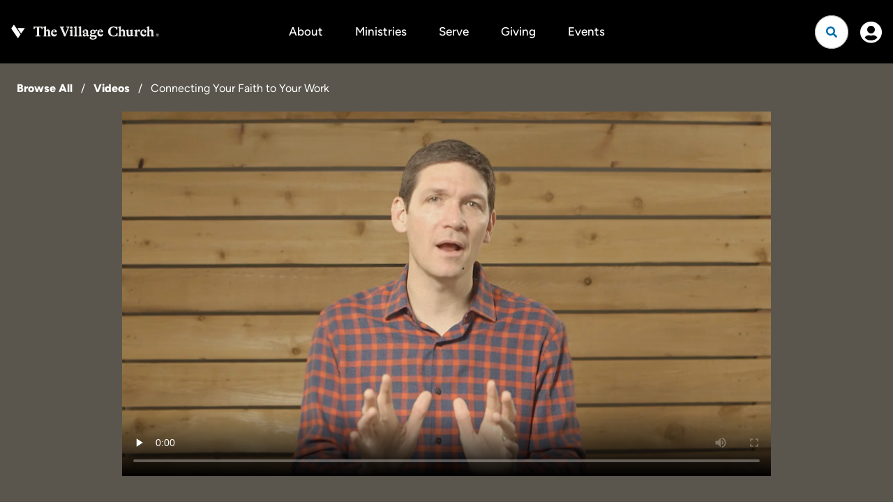

--- FILE ---
content_type: text/html; charset=utf-8
request_url: https://www.thevillagechurch.net/resources/videos/connecting-your-faith-to-your-work
body_size: 26811
content:

<!DOCTYPE html>



<html lang="en">
<head><meta charset="utf-8" /><title>
	Connecting Your Faith to Your Work | The Village Church | The Village Church
</title>

    <script src="/Scripts/Bundles/RockJQueryLatest?v=RWC4egkRBNjCo9_aBrw2jUeb13vsJBPHaIryUym02aM1"></script>
    <script src="/Themes/TheVillageChurchV2/Assets/Scripts/theme.js?v=638738371410844260"></script>
    <meta name="viewport" content="width=device-width, initial-scale=1.0" /><meta name="theme-color" content="#082A52" />
	<meta name="generator" content="Rock v17.6.1.0" /><link rel="stylesheet" href="https://use.typekit.net/ekr0kzh.css" />
	<!-- Included CSS Files -->
    <link rel="stylesheet" href="/Themes/TheVillageChurchV2/Styles/bootstrap.css?v=638973544411934846"/>
	<link rel="stylesheet" href="/Themes/TheVillageChurchV2/Styles/theme.css?v=638973544471556939"/>
	
	

	
<link rel="canonical" href="https://www.thevillagechurch.net/resources/videos/connecting-your-faith-to-your-work" />

    

	<link rel="shortcut icon" sizes="192x192" href="/GetImage.ashx?id=320355&width=192&height=192&mode=crop&format=png" />
	<link rel="apple-touch-icon-precomposed" sizes="16x16" href="/GetImage.ashx?id=320355&width=16&height=16&mode=crop&format=png" />
	<link rel="apple-touch-icon-precomposed" sizes="32x32" href="/GetImage.ashx?id=320355&width=32&height=32&mode=crop&format=png" />
	<link rel="apple-touch-icon-precomposed" sizes="144x144" href="/GetImage.ashx?id=320355&width=144&height=144&mode=crop&format=png" />
	<link rel="apple-touch-icon-precomposed" sizes="180x180" href="/GetImage.ashx?id=320355&width=180&height=180&mode=crop&format=png" />
	<link rel="apple-touch-icon-precomposed" sizes="192x192" href="/GetImage.ashx?id=320355&width=192&height=192&mode=crop&format=png" />
    <script>
      console.info(
        '%cCrafting Code For Christ | Col. 3:23-24',
        'background: #ee7625; border-radius:0.5em; padding:0.2em 0.5em; color: white; font-weight: bold');
      console.info('Rock v17.6.1.0');
    </script><!-- 
    <link href="https://unpkg.com/aos@2.3.1/dist/aos.css" rel="stylesheet">
    <script src="https://unpkg.com/aos@2.3.1/dist/aos.js"></script>
-->

<link href="https://cdn.jsdelivr.net/npm/aos@2.3.4/dist/aos.min.css" rel="stylesheet">
<script src="https://cdn.jsdelivr.net/npm/aos@2.3.4/dist/aos.min.js"></script>

<!--Google tag (gtag.js) -->
<script async src="https://www.googletagmanager.com/gtag/js?id=G-FM05RC12DG"></script>
<script>
  window.dataLayer = window.dataLayer || [];
  function gtag(){dataLayer.push(arguments);}
  gtag('js', new Date());

  gtag('config', 'G-FM05RC12DG');
</script>
<style>.resource-detail .header{padding:59px 0 0}@media screen and (min-width:768px){.resource-detail .header{padding:108px 0 40px}}@media screen and (min-width:992px){.resource-detail .header{padding:68px 0 40px}}.resource-detail .header__media{margin:0 -15px}@media screen and (min-width:768px){.resource-detail .header__media{margin:0}}.resource-detail .header .breadcrumb{width:fit-content}.resource-detail .video-tabs li:first-child a{padding-left:0}.resource-detail .video-tabs li:first-child a::after{left:0}.resource-detail .details{padding-top:24px}@media screen and (min-width:768px){.resource-detail .details{padding-top:64px}}@media screen and (min-width:992px){.resource-detail .details{padding-top:68px}}.resource-detail .details__title{font-size:34px !important}@media screen and (min-width:768px){.resource-detail .details__title{font-size:54px !important}}.resource-detail .content{padding-bottom:24px}@media screen and (min-width:768px){.resource-detail .content{padding-bottom:64px}}@media screen and (min-width:992px){.resource-detail .content{padding-bottom:68px}}.resource-detail .followicon{cursor:pointer;background:transparent;padding:9px;border-radius:999px;width:40px;height:40px;display:flex;align-items:center;justify-content:center;box-shadow:0px 6px 50px rgba(194,197,204,0.4)}@media screen and (min-width:767px){.resource-detail .followicon{position:absolute;top:24px;right:24px;background:#fff;padding:11px 24px;box-shadow:0;width:unset;height:unset;box-shadow:none}}@media screen and (min-width:992px){.resource-detail .followicon{top:unset;right:unset;position:relative;padding:0;border-radius:0}}.resource-detail .followicon .save-icon{font-size:20px}.resource-detail .audio{padding:16px 0 40px}@media screen and (min-width:768px){.resource-detail .audio{padding:0}}@media screen and (min-width:992px){.resource-detail .audio{padding:120px 0}}</style>

<style>.site-footer2{background:#000;font-size:18px;font-weight:300;color:#edecea}.site-footer2 a:not(.btn):hover{text-decoration:underline !important;text-underline-offset:4px !important;text-decoration-thickness:2px !important;text-decoration-color:#006caf !important}.site-footer2>.site-footer-wrapper{display:flex;flex-direction:column}.site-footer2>.site-footer-wrapper>div{flex:1 1 auto;width:-moz-available;width:-webkit-fill-available}@media (min-width: 768px){.site-footer2>.site-footer-wrapper{flex-direction:row}}.site-footer2 .primary-links a{font-weight:600}.site-footer2 li{width:max-content}.site-footer2 .social{margin-left:-12px;margin-right:-12px;order:1}@media (min-width:1400px){.site-footer2 .social{order:unset}}.site-footer2 .footer-meta2{display:flex;flex-direction:column;gap:1.5rem;width:fit-content}.site-footer2 .nav-footer>li:first-of-type>a{padding:0 0 4px 0}.site-footer2 .footer-end{display:flex;justify-content:space-between;flex-direction:column-reverse;align-items:start}@media (min-width: 768px){.site-footer2 .footer-end{flex-direction:row;align-items:end}}.site-footer2 .footer-end>*{flex:1}.email-subscription{display:flex;gap:1rem}</style>
</head>
<body id="body" class="page-id-3222 page-layout-fullwidthheaderlessuncontained">

    <form method="post" action="./connecting-your-faith-to-your-work" id="form1" class="form1">
<div class="aspNetHidden">
<input type="hidden" name="__EVENTTARGET" id="__EVENTTARGET" value="" />
<input type="hidden" name="__EVENTARGUMENT" id="__EVENTARGUMENT" value="" />
<input type="hidden" name="__CVIEWSTATESIZE" id="__CVIEWSTATESIZE" value="0" />
<input type="hidden" name="__CVIEWSTATE" id="__CVIEWSTATE" value="klhF2xkNnFwH9ZXw9/SGNZTQ/RLUsYZT1N3givrbUb74KUGdHxaGy6mlB+7ikXpahz7B2I8afhStVZDLJH5R07SNmStk9R59dVvo5rEvJ0nejYOpyamK13T1EvmDP+pQr7sakxMmSAJTzOSJDmYcqExKogMlG85/s58v61fMlQ6D7CAT0hP22bt5BOEB2jw5JlVGmjVUhO0ldOFL/q8ae18ATF3c5LpzBeFD7VMPET4vUCmbja3Qpt6kkalG2zk21S3lX3KX6OgifgOB7WZ28C8HvA6Is4AGTN0ysFB/cOhf9c11gYwS+iZsSd7/iKvcz9J8RgCnetWs0oTXvIBnX7Lhgy0n6aRGqOzhIyg/vqh08qSYKVyfHSQN0yJ4NI6KRh6g8UQE31DQnUTdqCxi6NW1Kpov+my1wRqas6VM3LmlDO+ohPeH/CTeQ0uVH1yjFFA01CYY8pNR43KofymTng6PXt1udPnYylwNZ6qDaivmT454oqgGwa/aMR1HUmI5zRiZGPL5TexO27keRfEtP2R3xQHOEvUelPI/YaTNILvHi5xaQ0IanvpvRs33qUy4TAOuO2Qw+AiDJw78Cwp1K/BSTnBSPSFsFkk3NAXR2bUTKwg+L9jCbqg8jbcAQ5mhBoUFrUiCvjo80WCc4vrhwolLj6KpdEKNlvOUDuCWlJ3Fbwj5h2kHPVoA7JUy4HqbH21pDsORGNlkKRPoujz04Vm7kBMfAZlSH/7VK2SXd4sENZrxa8Ut7PvAgy9CJA/jh/MgnJ+VjHe4Fd4oIDijDw4emI7zCYZmEjA9dU45d3yyJ/KyQQawkQlZZz37qEGNBdl1yJ1cepbga3E4qsqUKj2R7fTeenTKG23iJZMY10b56nur6gx3cdLeoQoppLBc19aCyPthSicfakh5wRvSfuJgR4cb0sH9X/xM9FYUgSvTrCqFW7+FF9ZHfrIzl3xIwnOyRmrgD2fUzPIBUOix7yQUdPqPB74XW2RF9XDcB/A/pk0DI11W/aG8a05T+NZL4GswB4O2Xd/763YQNcYl5CoGz9B+Z53TYhWwgZiVKTkBxCZSk2Ccff1ElHzR6kQtMqejd+jBIR0hSG0//NKh0vf4Rm7usXK6lgu0/ldUaHGh6qS80GrxPid2ELanQnFh8HMSpSzz+Yp1NyG3msq1HWh30Gu1rP9qK/ZvuOQ1VOrt0qVBS/s6a+H8k2wVe1c1NEiFedyGViF2XGlm9D2LvbB65gV+AO6lZtDBP6fkUZBrTRJXLSj3uyCnGAGvWWY6VhO2CYMjrnGs48vtP+qzrmDqKuSekvWZWVSmNKl0WwXmlhmeJt6cs7jpR1V1O4+yOEKCaLBgkvakUn3V9/TCAwjvypYRnbhbxsHfnNkIXCTK3rBF57JAihiD21S01hr3F4HJZFedR4Jm3uGu2ni/7/XtPps2HbGy5GA8zT0h4F9SOEjMJcPhyvTl90jWHae734im0uPTynEUruUBHjPvRg9Z/QeSX3ieQlXwCglZUw98gOd7jhyKQgwGp/PTNQ+beeZ0qgMJVpVFgn3ug6EejknNUlrya8nJER//xFfNxP4ZlVAaJPA8RR9mgbDEpBSfQ8crsRDBmElzRH2Kb+QGceE8F6iqQUGCDyoHD4hwyNQJ8JTbxM/99qS7TCM1/3GOm1eNfI0mRjr22FbEVQD6WNLbLPLl6ESh3WTyTnJzk7asRIuAO2tEbyiySf2qkZBlYWa3bQOIW2qKcVJyBxgQQb5MtXY+mVhidD7xPiceq412c/b2W1KnNLJHnme52sHpIT8o6b8dzoMNUAuD4FAEsPitHmv4wWb6J8hr2/HgAOaIU/2pGys0CPa57vkAA2jdARDWtRI7Pt8yFy5g+Uib41CW7iMK9+6fjRf4CaIFGknHef+HICFzYG5x9iB8laYGU64I9rzD03sd1V6ccu6qIMLsAYlbOwD3VY6P70aDRpGogTt3S/AqVcicQmUpSi9E4b6tR25OX/S5TOlK5awe3tUJOEjbGR263NUZULOIj+r/o8rZj2O+10NF3vvb8yUHSypZmsciNb+FLcXl+ASJrItu0Y0q4PPCx4mzHYdv3/oKaqM/+jdEBYBeRj2bIUgC3sYES2wsTTApC/MXCE4HSV+btuBR78dWgTQWBNhtPruXhMI7gx0kJ7EvU91qL3d7GzrNm3zdQ5EMzFr8PQI4msU+ug2fVWpHtnH/d7LfPJ2vE0t/5W6tyiMohmmPRzvd61bW+c14Ah2uFHdSDoPHK+clWiGi2h0yXHlKWI/yAcoa+JbpeeFqmBMyQnU8C72x258/F1VyEja1u8skAsU7hVC+MIeElUQlXBYQi8Iv3JCczO9aNnX5lFX9ukEsno5F7v5WSWjGuMy2qSiI/pwdU6imfMQitHuRYFgcJJnTDmlNs4d9+PanY7rXA4W/66lccln2rQFLNwoKRtNTbzgD+FGQT9s7U+3rDHA75soCuXrbpAK8KFGoBfUiWYGK8AoKVcrj+F9+mIn9k/B4Ro9AqwjdeLkqdXZAQCH4DnNY5Zb+kB7Gw6E8k9o/juYbQWzHiQNVXYksiTUcbfMNKIm7KemxVtatiwi7ugVU0tCRl5Uyp0rIveTq4p1zhanr2K1HaCpP/ElubMPFKGdI/SIXLgLE4qpnYGohweOBuZsR/7eymRySWmpvACXDbTQlMZpilsT+qUamLKH1LgoTnwCe5nW1p9nh+lv+hdUueOKSy/c/HSbo/dLKaxYPlDdu11/X39BVsE4IZVZB1CZJRfFPFkSbChKelyFAlP+GpZePq75EISpps/gR0dhXWDb41ndTU6Lj4rR0nV+LxXXrDbu9C0BUpp/l1LUuzTE9UMZvR94WFIizgQvKu69dkirH4yXwWw2sfD2Zy2M6CGOUPMqR9msJj6T6TH+EFA5t+6TQ01kvhDTfQbdoOfYqfonH5l7szIH0zipQeuQytQhF2oOUPKhvkJCeU1uMkbNtWx3Ab8x1dKM3/ZBfAaJnTZwB2Dv0Y1hi4mQOagEcDjSYg2yTdPJYf/VTHBedxm9C/z147F9a+4C8Hhpe4R+Ss3ekFnV45ynOykr0Qb1z1VyWvJJ2YBttrqen8TdTT7NqfG3HgmInyGqLjD1gRBGAgG9sTLIY+J3tRGURCDk26wyNy+PBDjblQI+B9K0dBRNst4181X+fQZevAq1C7o0o+C1Vd6zAweyI6HbCFA2RgAzsciW7csUjUqS8IDRhk1f0Pbz0MpZ/a/DYOOb74y8gNE6YJaGcuG2tsjBnX2bN1dmfgWwv1LDljP2I6EN4tQuRqf5DMWxSBxwmgrkPbeDW8XcIs2dLlog6PQSOgcy11HNuUOU2GJq2T6W2NPuT96AdFQlyjvQ2LTt/[base64]/gZIwDY9wV7fElh8iA2G1tiamIAnQgFayKDNdoQnKZQtiUE3GbE5OPoL+fimujXGGc8VkGpeH851u6y+YGLaDXpxvCAiajL/rPwMLP5soBAtZcxWATliE7uehTUzWQLFgYcgBKNhqyU7FVSRhbuqDzgp0L8JJY8Y9Bbjj1TVPOhdjHg3+NT/+xbIiYkuxF0dNvQZyqMeGSvIlpqHZNlcXvUmH6OQoQHb7g1hScdWPQsPqzR01MzXQvvNj+BcHq7UX8KgmUB7RZGKRe6p9i5pi3bK6oXXs5o5pivO5kBqGuWrnmABntHdX25QdyC8Z/Ydq6o87JlH0+UAY3p+3HZZWySyAEN7LPyY266eIyg0kNiswNPb//3ghjuL5tKe9HIU/Aa3A+cVM7E6vgO73PbA+0gaDscaXo5lcBHmZNpx36jIf0fobwfZ9GWP8LxUcUcHEcmrvgx69iljnS9obQwZC5O3HonC/JyNb/st8wtvG6u1znCP4ipZvAt3bu9/Fori3LNW2gNLsvO4Q0be6+hB7qlv6/umV23iHV5JrIAVU1yEycq8RF96g4ccEcdEBb15CpHZB5RyXT1NiG6O66WpGjOiIPjxQC1GEBGlxPIpxpzglA05hg2Mkxk1P6o1WT7czGIEid0taaag/5cfZ5C04egCJ3joANqm+gb+ZwiQ0uLRnbsc2Ug5UGnPeojY2b+7ElUxOh0tk8G2ejoMcs+LUfNH2y4ZN1uvDfmOjmZX58CuaIhynKgi+bQT2+6BGGvfQpArCi+40j9Ua9PX2puaqx0aDBvZnEnmBgumLe5fUK/ovib60E6T4MQxHbVAON0P78q7YwgrBOZSSSBD5UzKZPEtK23kB8bM9XB5CxFake6r3+3kaEGKZjSALSFp5mfOz2j1UYN7XEsZvifNu22BifmLwpdsfIxCZCvhAvdK7Dc+drP58YmExIJ1lDACKwPc5ktpyY6HOhougRM+99xn0e/VxX+2+V2z6GymklL6zI3BbR4rvH4lwyOuVPwR/BtUL28B6IPQWlW7jzbEos6VDqfpOXqVN9n7Q0buHLAMQhqncdPIXMXjHwDMXO8INoHyg9klyhZwhvvJ5ibZt7RLy/HHe+TsGcwDyz5EvwSZJ5IDxnExyLg9o2n+T8sGmZsiIfXvYd4XUq7G3TShUuEFo5uLZ7b/XpEQyTTAntckTATbFHktX8qEM6kvTLKoVUKtp4qVwO0O9VewUe0DXZP7pWsVRGvHm5lckWo5d71AedyuZYZs4Xd+t0hEQB0m5JZNK19+q8P+8HfHh73Uhiv54v2YsyMRgk8yh50E37VLi1uPH3IBgerWvrMU8nMixkvshIXWoBcUJTy767WMiDtqnVtK6f/vGvp9JUR92AfRN1lTaioBhnxT2YFfJU486VrMOo49CiG/G8kZ/ew9JZ0KupZnK7BFXc+KACHQWfEjqxexwoIVSGn4MNOX6B5TWASn9CjRrXQbrRobJrHpBCpx01NFCISvWzHEG/[base64]/R3ymw/uPd7Z6QhYUgqwnM9ISi/Ia9jdaobWdzTjccH0Vegf5h3+LJ4x4FlomJc9juJ+m+2aRxm1+ou44ygHRq7NYIk50yj25gpeRGEdxW5fl0y3JpAJD+sNY7W1jR8mvRgqjD0GBi+AtGDOxf5hRmKVHCTor4wQ4xP1Hx8+zeX/P9JXJ/WN72o/3fKvzsA+3T2ZR0ZArmNMNzvdzbKUa/gJIdACJ7AbJAxYPApNn6GanmMQSvmrr0YTRcgbNmL5auKZ8k9AQcrNoHVuqIHW55yUDovrduJr7m2abB6K3BhhAiaUUyQ85ixMpR+9HiWLHa9PA4jbG0b+UB4QjRY0WFKebIrd3KdPegXu8J/kzsmBPBqHrrK7yaZG1FgMYUJkayrz7uzTNDuXd4pef9ygVM06izjaXiRalkfwCFSsjKezLyIRel8/o+wGhn6tBdRmYfywdFB842+a3l05Jn9/ONtqECS47YdNGNu9MzeBIk7QDp1qtN3rJNzFG3SsmQrquhhnM0IwO+Fqpj+XvwBX6UtA+WJZWimPM7Qrjquy42UHxM5fqrnlxJmYTXc24NQfcGXZp42+wI0W9F+FLJdRPLT04Sx5AfYcYRONC0rreKgk/oiJK6nBEPnZFy/5JgSl5yfIQTyDQU13KZcna2ZzrJNKFEe5opMDIsO/BK9VAg3K1K91jHqEX3rcfinL7w/k8OIAXI5PsXuD/rWX6shKfFKMQs7zYc/B2XSQlYm9zyEsLtjHipg7dkeiuoSvfUCsjLdVRpWh6KBGd+U2FxTfPZcMJh2t7axBYF3ovNwZeJLmz1uNp98K9Ra+OGjX4clX3Bt+0n8kotDvX8p2/vjo+7TqiiBMpl092lc5EPxocrMqw58ztaNLu/sPxgmMIQf+RZeZnm+2uZR07wwHMmB8aeVJHwAZ0mijw+lKaAFBgVj5deeJZZcwrD2DkA2iRqv5x9qqSirhOhgmJJyoDBaYz2TlTHuiJPOyhhXN21gte4n4n/MOoPVWoy1E4du+ihxQNQ7u+thIZnDantwiP1d2bnilidMRYU7frI6rX/V7+XVJ052aW4eShI2bjhoMYO4hQK6UHtc13cTLt4sIYWQRZBElSPzzPWqKU4Skdn1NmENLdgqpq5oyGjTb/fywrfYW+j51PBnF0N4Den7ZI30HpbJAy1fO/3464VpUTRfTL9fGQnxD54O1rdl7pc8FLTG9hVNZfNOlGGjJ3e+KTbDPBVl5VMLMXCXKOsH2kHgZDYph2FWWl/T/vTkSAcPBgcJtpoMiKkIgs179v5GgofV53kMMc8Sm7EfpGs3FOTiA7O7ppWuvHroYrOcbPq8rW5EpvqP7tHtr0XZvpSruJ3mj60bSOb0pC9RIgVa2MGoY4k8TF6VanpnUe/[base64]/Gs9/EO7Xt8Z6Sak/gNDp3HKSAzThgG/rxhuRtstjOfmbon1wLGB5EcrHyu5JDvUTGLRM8ytccYxMP4Nf+xPORSpCJdNlReEEa9rqJriyjRmqyoQHj+tL4Thrge/lp6SyGpvByKVfzFyQttBQPV/ndkjDs6ZOv5lYhqpea47Q4071rwvg1Par0QjvT4rXmOEsM3qaUWMV8GNPA+O+wyAoPye6Hu3Pk4oa6lk+8iIHVzFUPuA2e/tgB8QhfLaDrgqrp/76wEoGM0zjtvDPnk+8PohQkBb+ht0UcqhdSJwESX3h082Grxx2MSgi2TDr+7b+S+kKJLZFcIBdsLY/boGkEwJEuB51eubjwVkvaCrCIkcLYiCBw2QfpSNmn/mtbH475jxodAcII1bXWNJE/TvNhISesOiCkzMraaoGPSSvZgfrzjaL+0fFL6GIoT9wjvTju++RvZWMAHtxnv+hrqvYojbS8/ov1gumHmu3+KRCGzSFnEupV3puPYafsoD4aof4X0j1az+KIHkbC6ypB94RbmSX3aEYUDQPyLGpN/7ppVpQZak56jf1MM0q0C4rngg1ENmK66jh2LmLPIQm2OL4uR0r0e9p5DSiOdW16Gfl34jwdJ0cNgCwEH8/XKDLiA4T3Pw/QOzLwVFDg9x6MCq/vkrkEubpndgvHKuthrgd9eDHr7AN56t+51l8K3iuiUJmIujVfIiQ1nr/S4WKYP4BILFQp3xjZe1st1Q00ApltODsCkGyWAUHv2+cC1RuHrBYxloLpJTtVytFNPMwLkJ8zrVASIKC7w4Nuhs3sMqu9JxhT6OFp+fTaVNO3Ccu/yQWuEYWS0Ipwk25fYLxU3cmTG6wU3fZLGCrj2jFRtwpKEshpuv1UGs+IDqz/3asyo9wHmLTbf/sdF3Ai6Ra51R+doLYbWGzArM7oWkq6gW5jtkQKaejuE6+d5L1iFRbHGfpSkmjdSJZt4x2fZUGHrTGrx/qB7+CP+IzMFZNXRcnpxTxWhJimIKFyBLARDAf8FmhxT+pFneLX+FO3uFKeGVozsXUJ78EfVgBLSCYjOcFBQWFtK1v0B+dZTyOoQB1zo9/aj1hf7v7ERIG2iJlHR/1jV1rVteF3KfxzLQzLgQzRuNthiGh3Lu0LmIJYOpiLw347SIpS4pLJplYUuqeBI3PNnesIRMbiMrO8X6xu+k1+Kfr+cIwW6d0r7sXfsk8/gqJKjO4gcVVSVsCSPZE99Lbzl+EsWKvF1/gsQ1L/POzrlcwlrrMlTN3VRQ8/oritQpoFR0KiNgebs5ulYvimj3xOeet+QfhXgm2Ij91XhSfSdvzo3F8+4XsE23EB/E4rTHPFC7KzT99Aef/BIqIwLIrvfwwgzxh8LvSrEYHcZpkBc+gR2eCWlnZBbrhOKvsJ+zkGFA1EISWflaWYRUTs6b/[base64]/AmUa7UEKcJkd+U3hEkhJ0yCyuYKIR59jEaC0tXQYaRCRU8bP4Ag+Vw7ldp1KeebPTb2HJ0DnkPCR9wWjVJN6ZxuoK7JetxTkms1YhYukk82YOm9PQznRNMGSFXiqMv5JSqwiW3dVPb3JSuzQCfkGFBKtvAx+RNtpp6utxC/hsyLqBbViujAjf2krnxa556JMPZHizMT2Y+A1MjQ/jlwGbIm4xT9+TPPI2k9tuKBlutWKX/FQCBdeyR6FFw+a41IoFmMVPSPeH1eAk+LG9+WhrG7J1gyth5FCAYekIFduaLZG1OnawM8rpIktz8eHHxBg3IA5rrkea5/H0rO2dM7oBewtn9k7mPWR94tD63tYkQlAnCVKVYw/3PDKAxhp0aJVMSRWoUeCh6wlRrkHqhVAae60Dxa3qj8ll99kB+FOGAtn7ldNxeOtK9UI0EesKqVXQJivG6he6ZfzRNnHoZezuqmkKKRNb2jPClxJNxS6ytFx5ROrsLKgPYY4yzNDbvi0Qa/KF1lyumpOlLTn6KVy0KCmoFu4whXPML3YC3gAn+J6xP7YUHjpzpUi6zJ12NROk0RqDj7yqqvL+3hx1I3WQK2KJDfou0A31XJSVOz81vUOVO+S/h+9cJIAYWfRBxXTCx6b1iVpjydIkBPePwKvnDI6292AmrbFHI+3WCf1OtTbsK/l3UdtPTyLXrxe56r3UdWdLZsfIQE41ck3wvm3fYmj1w/xAToJ+Y/HPe5xel1//rOUZgVz59m4HjzXiWc+d48rxNb3AF3rQ6rGURn86FeqNWqHPkG1+9q+xSi7GusMlRP0dadd3svuNdzI4uNUpNzxndb+KmF7Z+cLsmYYx39xEHs9Ldfzfy/rMQ8kyOXlRI+kKOMd/ta7xJhpvdNDMpn5m7hFAXx70F4uFljO62SdLaMfRp7/1i3BTMX8tGnU3aHCASXkqzJi4j2BiKHSGt6djyxUtqE/4q6wZPX4s/QLqYZ75ai4J9JqYSJm9rGFgPS4JuKAgM6r+6RAmLx6h1R6mEncwl0G/Yop0lr1Lc8E+EkABNzm+TtCvTzNeJ1yBiUafYLdoBbKgR0wj2N2sCY+8DLDzgeg44H4P9tZFsOf4nR1RyRLfCqtor6/DmpYKHsIsI7QNt3I7Wn9A5kVCMek3RNvBLcDwMYsL9QibQRL6lGSQ13Yj7GwJ8o0qFqXL2nEsGRqto+HsY3746kc8bB+11gLYA1ESuIcx69Q7KMuBEOGfa9FNkID9IoCwKJ4NvaNsW38sT/cKSrMrYRjy/kptdKUqnOFmN0sNGpOHDMNK8cxhsDOlzWqoUHdizSoXxTLyVTAXOldkvMi3mHgA9dcgvG3mYbGkkVW2Tuu9vGIyZjmI+KXv1iFaXve+eCq1Jhuq04xEVfowKopuNWh941mBS7/jQDItuZfQuL/GR2UGv+dqY0JAQdr88zoKmcRks79DXonM+dCBjBBLzl4pxhKSSTigDhlbGpZpn81jK6BcmzdWv2Q+m9hn6oSnUF4fMD/aDkn46JyHaUKJD7eM5Yyph3X93FyV7gS3HqcnZOnkXEf81uEMoNK8S8Wk66GDrpomX5JWiB9HzL08bD2EMY9743CuJgubUambFLcKliYXqyBpAYNB8OSONWITEInG0wpz+rEuOFlfl41tJCFbvJS42Nk0l19JRW+f/[base64]/lDQ94b9JFh0Wf9/2Mw6dZeI9kqh7HdaodbOSth1g+nOWgXzvDYSR1SCPk2Hp+n+ey8saCe+YYDRMidA0Ft2+GJ8KyXaVdC5cNNppSI8luG6M8AraIvfmGZYr/0tv65CSvtvV5zdSjnRj8SMesgRejm3LUzJfaRbjmQNFitYzo7+55F/jh2k/JBYjccE5m6CPeXyOb05TAiP99ptKuc/uFMyEf/IbpLtxM/TE/E+yYGs8FRvGPZVMFNj7OB+z9tdRd+f9PXc5bOMRqfg5ExS/2UiI+tpKrfUWdQf9GGMorHGBFiBi3S+YGd+hs0fLX92gI4tGxAd1Fx3E25/WT0jzaXryV9WE6qu3sUiNkvUCns8AnXDUTOCKn4G4sw7iwSnD06lVuFVI+HMt/LkKX4fy28IDXwVEwGy73BP+MfdaI/c4BkO0RVposwUojK5vbBE+nj0MgXLjiD6YdYgwXCYEiI9hpt1/imuRj0Ved9UWn+LPz+b08o1kEzAPQWHSBqNdBkiIDgChdUg7X1izvIRd0MRFcpGmQMtxDf2rb8h1FtVeQ6TVfJ9vggEMNf0Q0g4dVIp/yenbtMzkJbBaULDcRKibTfIces/W9kmZVKL2BL6h1qQrez0qOxJFoS2LrlqkmrI2Ftl109YCEpOpZeGk3ZQqHZnHDyNdRugpKtwQeepj/miYKMK3ylWJsBr0HiNTI9+hmDklKiC27D9dY/tjozmGxGmbjV40Vx1rgpp43rXg2vsZ5UzbfeYkSLAMIeUc64FfFdOylBGBDl9gQ20N60UAx7ysZESuYUqlJBj3GIjCjm9Q8x5v6tGiSJHcEtgA+07LBkWhlmJU3EIusVCutpLx6BkABqO4+VD+V4Q+JUhnnGsDnBOKLK4H5BODHXlZvgX/04KBHi+ks1meQsRQUB5OjoagDJeYj7rA8VNGhevl6Bv5pvCVGEmD5q+MciiK6/2wPu5cfK8N0hRrZ36Cp3KUlcpTS3CJCAc5y8BdpTpKDOvnKxqhE3+hJaVghMrwebFb09P84BItKYyGPSdaefm8wfrrtEkTGPq05vtUX/ZPiFJibliFK9vIidDPnSr5duguR5sVZ8YvP/WVUFxiortM4Hgum6k29aHVyvBF0FlxVb0RzzkgV62aEVqCeEudI8Gn1/ctw0qLmBa9oJHhG28aTRgmvZUxSh0ltB8kuX8u+/ecXP7BNdz+ibTrjTQ69/HC4oFiEoyxUuwBFoCkJDz7j0DPwb7iri/AI4As8WVCvv0PFp/QVCn8Pcy1U16TPCQUDeuztSxDB+7/Vt8z/7EYskGKTPii5HmLAs+CX9Lxcywla+7holYPBgc1jNRlbhpZPTUmeNKDuTZ1B08fb01/5aXyRMRG5iLcVsmFgVU0K0Z3sOmeO7z/2+1gPfzBOWMW+GNz4yZJsU0qFt6++CvdU0ETvX8bOukcvSPScpQJLfD2FidcVZOeGlWobf8B3YnEObDz76foNYRGGhvxJIOVlqETdC8cM/gPiJ3xV3SDJAlWiBLFhddi6BT6xC3ZRwAnQrI0zMcZ08cktjFDTduBaTwQjPqZjHXw1JHkUx+4BYXdm/3JJpo9Dw4qjA/eF7B+CJdc71PK+dfS1yfAGukp6Q1nj7G8Muefj6dxrFvDKe4DwfW1LwXCA+iLCHwrmo8eeeiP4BVdBuUkBV9/I3vR1Frdy8KN2C9WciojqSB6ig8152NHvap1vwQBfXQ8m4G1Wx+JRpLSptrjcZvDJg8N/DaWqbQwO1qhtlvgWyEjhgzRKd4ZwKr5D55zg/j66VYdZ0YMdQZQgREjYrCfawvHIRdDXgAKFzhdEyO5zgrLWQad1Fl28sz6uPDT4v+Wc4Of8p/A8Ss6PVYZjx+wz9qKAsd3AVY0DAJvksSLyBUWtsOFlY6KgCX+xIp9NqWGImB2i9GhOb7Qs9zTFHIzML1E/8jWO7UbMr5ri7mZPGSKNh68sIl0evjea5w4IzP1aC9v+7D1AxUz/FacW45la72PUNlSD3JQ/USP3x94eJsgknrINGNUyd5EkJsSByCzF3+hh7E70WLJLbXt82z7DnXZZ9Ea5sJc2WxI2Jx+mSd6WBFzO8mRm/W0NM/7gztG50v/ymFipS9Ogqb4CAXJTbBA/AGPTgA7mr/a2NBdQcNQS9gYX7gU6Agq53ZpL2cvwbw8hgnAiysnq5HWd5rFfaE3axqwqRIdUxxw6pjLODrYg4PEoRhc5NRJoZTZcI0URRkN/bQWTx85BZ3H/epd5yOe2nc7/f13bApkp03pdl6tybW4D5d5s0ZComsu5bfg1upvbPa06SDktOifY/[base64]/hEupjgmMA+9Q99ajPvZqzOS4xB0lCDpeWnH4fepyyttFswLnBJIv5C3X+x/v1Et0MiHTRsnh/ncKuAc5EqDYDn/B+FTyVhSZ0Mdk3QAzdQHM0ePOKMkOocyI9ABO4Xw8yERgN01tB0XGHU0NPPyXqm0w3UlLUuqC+iSvPNwCsVzNjPMYdkkUf7ixJNuU/8xoT7A5TToUnTNNsPgqmMFNmA7hcWGqwoP1OB8lq2v8aMb2XZNNfsI0KJrGyWmfzbBW7uv+o0UYrHcw6uAjwW84DSG+4MEeCd6k8SWQ8GvVFFBc5No0kCYe3D6p2SjJ27JzM+uz0Djq4sZLIhHYUkMPAyAlqHACDUNlQSrcUeURFsstRJ/uNYyiv3bH28+5Aw8daMHtwGNRdDRJVHjADh6DkVnu05TmtD+8zfXBVCmSFNBf+IulSVRX+c+DHd7k7kNBGHqI8X9LdDVYge2ZdxYJ+Tc4O63OXAiyrCfhEJiyclIoYqtG/rEDa+G6tvJ4LT0EFW09y/gWql4pW8qUthTDeLWN/D34L6c3DRZhwzpwgxsYACRM01zyYEKf53hxowZJnX4IAPOfVN2PwGc1UYVYyuFDJUDtVDrIW6YR9NF6s5tFPsAKX9Xtt0b5Zm7M1vp51sHn9vLz5O0yS6GW0z3spI+FQQUIlyeh7LffOGLzn0aSWrQo+B+tzBr4OTDnF3XaAfZLRDHy91/Zbbh/jXn7dN5rRdfCPzn2kUwfELAiEw+cOXmZ1O6cJj81OaXQIThZR0IdGs+KdIyS8CpAa6fBjk2KvxF2fkX8Fg6jjf6KI1CPStCk/Oe4vO8cML5vSoMQxqqb9myClNfGU6glEhdebpGSDydqT3+bgluD1ehmGEBhA5fjKcDaXC6ov8kLCPMoC4CHXiVsYfrQtP4NBgBEYgrrbXquBTf1XsoGz3J2RLMcf6tDuy1zDaxTTH4Bl7yan0vsqWpzy6/FpsNmF04Qi3ytkivTeR1YlL5gH8VwVkTwnXaLup3AsgOlbqYlFP1aBy7vC377kyxgtgBPW/UgPzUm+uJw6HDbfQzJfTavjfdnsvi3dAEVbZg4HLD/ZQpZ9B8McpsS37ZhkbnaqBQS1TrNXGchhXIDjh4PII5bW5Kf3LGFHrQ3K2aPLYcZ/QA4XpSWBVJ26gbGDTYrQXCQEL62FeL0NBwftHqSR0YX6MpGGQF8/y77/jkaex7fJQyJR49V4NLphnwiF0YbPjmPLnmfiur/rFL/2nEaB29aJKtlomiRi/sGHMPNAA0qlZBWXh3W1YAjM0xlb8vcdho54S3hj4hIqdNXYGSjRt5xCg2jcDV19CjlJc2rvcvp9SCAMyo0ahorOU41PjugtuEK84n4Ymf6cTWfaRfrL9OrZyFn7YoTNCSAASccQoIPvSnOUjEQH4fO+eJTzUPIWeDVhQnzBJF7TjjAP/x9y1R3+6Sz18M32I2kY3Ga57mj6gM/mafHSMoQRCBcacBYHlUKfLWAcwC7nhNF79o2zd4NLVdhnfAY8UcFkKym0NTJ7lEErOci99HvZJASEUVDmgwm+/VbR1KEadk35tRu3MlDKJRoLbefmTCyNSa8uS2JUzh/qCIXyIIoTTTIVwJAolAiGZwzcQTn3Tn6SzriOOXEwXblkz7k4ls1eXFcZ3vY+h4xHJM1NLs3AsAxiZndPD0DlTElMudVk8IeN00VtJdSGzXpDCEKKfM0D9V0soRR+H6Yz9lmab5oJBTiuqpPdVX6wUC3XsHcMQK36NVAXDybAgbtXB/ma9cP0LKfYwkSGDO5fssEQaQpj7rOsx4xV9JK5YYFjzx3Y7q26tZDT1XRYjTh6SFphoxZaD8anaIIRtZIrVhLPFxj/Yd0jJLs2dhFo/5upK2VD8YtDS3BHITLH4cpzpk9F/gGNIe3hNmqhg4ai3X8XelnKx7SdbQuObIpxibndMhaKy/YKDjeIPFSiPtydwkGA7L6sUYHvZGRnJVS10sPFH1hMbwxB+XPNM9CN7i+wdLxhIXb4lIoWWqHbvDYcfqc9XBlV/[base64]/oLXJYUPoZPiBTLhpiZJYYPklGWLLs7D26ecj1L5+FRDdFGjYFp+OqI3QfEUJXNDXIel8JyhM7d1jXLBXO5MBRQ53lTl9NeqPciinwiNb/X6KbOF26HnHlfXzZync9X7EkK90FCwA5ci5uT7UrTJxvd1PaMt4IbuQH1scbKs8kHnE/lgqjZ1O8CdqH/j/PhqdaAKsE1yzcDywTn7yUqBmp920IQLoTY3kUgpT2a1TEaTQOx3CApeV1TOKz1ESnV9vkkyGqbmciFtcktKpzCdUBr+kGd0SaMRiwhjfdXr3Y3ldI4miFZHGf+vrpZP71wElqsrQwdBZIDRGVCOjE4oDMZ0/qJ3lEf1oDWQrSkLYQhfFjrSETU9dTICiIGAtDTYBlo0nWh4nVgsWL+IiPJGlaoeZE75jq4ykIm5SXqfKN1/L2PltuBNkv8i+Qk2pf3r+upjUbhoB6NfDJXDAoOHQw6M2znaMwYD6SQhyp5sAjyrNAsLUoyTzktOrFIg4v/ugjs+CVCHg95eQg6PQI+K7wN57XU5qebRniUaUrXEUTP2d5MGQ9EfjdziWvY36FrHynhJ0H/zC201tjQYFR0v5R6/lm1WRRx/8Yp7jeGBAUtv6glmDQ/OsOKUOtzZirtdOFExw2hu1H937Y4o5THz3is4b4O13WxUDQ+GMQCADBNmMwCGdmvZFgLT8O8LUw6QBbl5Tzyp83N+xjiJBuSFtlV8BRYsSIWL39SajkiEZYvdqNlIzdJ7k31cfsxJcYw/S/uT0wgiDOwkCX8V+o3sDTCzw/JG0HMrPKAcFg6xIXH4ipZIombYiMRjpqeeWuyakR4Ujs+kvRCRQKDvbX4RDFTemzS5c4s2zP9K4TOJVeusOKO1d1FocyD3jDQv4AEITr5FVPVK7349uOHiGnW9Gb5VR35MG5bbsrjrGOiucrE9xyQYieVaBBVlRlJ4vXk/CXNtLEhAsOtjcRC4yuBVOepTMj63EM9YBGGxs8CFzgxQAUhW7VmhYrSUoOtAYZEGbLhAnZxqc6UnOruSIIrMPNr86tkfUkNJF0YOBNhWFra7pVwhbB/2RzWY5fsagjhC6MVre/45pAUzX2GSmq3yo0/iQoa5TmmL9FA4lpRgiP9dBU8dH3LL6tiytD1oVGkG1zPeJJtn1IBksUVOR84qdf5HH7hxZs78PGVjOQJ5c9XvFY+a95uogLGFMIA3zmiUKFCzSZeAnobrV4UgTfx+KCy79o7HvqxBzcNzVIVoLB5tWe4/w1rTZvED3j51Uo7KQIjJYO3veqGtxvUgVIp5sJw8ecsY3mHa4eEywpObI37Afka+1M/OTfyRk/PtEy6ZRfThVz3YSbamgfTlgSfKXW72n4b49U+q1Q7Aj70qWInAykU9qgkiOZvxxAjq3PaG9b/uPhVYQSnRAIjkUPtTWIQJp5LU1UoLMvKbRZzt138uXEXVNwJQYNyskPTuOEZIIHlhSXElb2sWcSbOzy7ON21VWO6Lvrz6Tsa8zFUcXb7pOUwGjhTpjXeig+QOnQ34AKvlQcRmiCwtaG5I2J76sMr3iHETfpg5ReURZaEkW/RRwcIS92NB6NbMhG1J0fk83hvoRPl5W9IgC9tmV436uNnPM+uqphpIt0pjgExFq7c3hAxvRgLSnl/gpjDaiqVLjnAuq34odhIIk5AiPSTiU3TBUKfZ5qpsXv02Gx8KgC2twGq3Negs+/NLSDHf8ZEDdX6w2PJQjj6C0GzUP6QtvGw9h/KM1/CNTtEnDUUQ1R6gI5I4v8C3y2cldaFn7Bt5Yz2msiP51H+i8pGbb9GPccSupKxuu6R0ikajj1SIHbkbckjDW6KGfdZQHRKMVNPqsYilTMZPiZQdcSPI8h/J5YG5QYEomxg2KVOdETYkK+6PK2muQL39MgK1Gamm9a859tFdfzHJHzcpxxt9dpvDrlEeCUaYin+fz4ib8DRZHZ+hbau3TfaM/SDjE3dVCGJrFfcQ0EHBWU2a+rvFAgMLi45nb0lRsT8DYIVLngm4/TRTLTaNcQFjJwJyWVDWyTXxrfKwbv9KRB+cpX7soVR2Eed4DpIPOkRQK+rt/CidWud//jJVWOHbVFYILCHfNU2gYkwh1u+2+6qqa+3rYv6T28Same5FbBYs4GCPQKZ9qb5rRFleyxFtgUdqbcd/6ZwbgSys6Nq6mD/gK119oCZzmSmh3otqbioEJEL1VjBtZW52/MSUqwtrklWPYvSNkm5dQ7bjd+L7sAUhdTbRAhh8kIBJf3Y8scULJU5yq8cvN3N4qNhNilKWm7uYZk4bNR/GIl6L4HS5hVWSKFrcOG8N6EfizPxN/N/Czizz1y1ZkhvL4EJbnGNoxDI/[base64]/7pr3H133Da3Xkbx565ePxXLX8/[base64]/[base64]/fZrjm7LoeKrXqlhaQCQehH0pvtUwYVFJYS3S164/B+a80Csz4wEt0V1quO6JATOC/ENZhJR0qqKmULlWf9NFKDc3W5kB80Vnilys0zl6i6qiHHB9H3cqnIkikDPQ665hEKa4lOZCd0jbCh4KPSdBcRhE11b6Ms8JJz3aao3QajYN8y27T4OIrwsQ7EtFH/6L3rIt6eBnUIkBGqRj63wiT2vGFwBxbt4NTPVpv+qqE7ydKFlaD4bFDuHOWKVk6hJ4q3//B2Tl1AY1np+aEjdo7oNKp2nsfVMmjAkx5mNltoqYsN78c9QltRBIXexEjuqbYBFH/YOYtJxY1THYiU2T88KjYmeR5A/m6/dgZ3OnE+37CDPCQOOWwOE6fjtv8L1rgU+oPeWzRd9iqnOk/TJ2E+kCdzEw69WVLuDKsqm5qMo2fTfPJXRWeMVgR4upcKf/h8nHkXuLYO9gvNc5qxBOmM82q5DstpuiHj6RSZNIWslrwskyp4t/iotI+bGZoo1hePnhA9Y57BS0B6WNNz+uw5NLULcljIGdjZSUoaW59YHiAyHGp8h3wx8jLT7HwE4C1FnIGyYLIT3yVWtaFHOYBSpYQNCCBNmvnKf32NBEiAVCEUR4ndz8E6URjcu7fmdyGyrHl3Bl7VZIOWA/qILQKhLI8CdlUaEx6syTBF/cuTP3ScobYAzTEkj676WqtBfUbFciFqlXAh4j20qXhZRpDz0KjvfN9ShWpYGFGJeKAJp0L7xZVFLtF1aEe2G/gTRvvOtgKqo1GL/h6/17N6WyqadyTB+jVI9C6vKvcY1bvqaebL6Mo1nd7RljPYvF1NPIeHQebtuPPdz1CKa37qhxbqq5n/6D+rNytahQGgOWZZsgF04L8bKyODeqKoWp4NmFhQwQ/V2aWNkz" />
<input type="hidden" name="__VIEWSTATE" id="__VIEWSTATE" value="" />
</div>

<script type="text/javascript">
//<![CDATA[
var theForm = document.forms['form1'];
if (!theForm) {
    theForm = document.form1;
}
function __doPostBack(eventTarget, eventArgument) {
    if (!theForm.onsubmit || (theForm.onsubmit() != false)) {
        theForm.__EVENTTARGET.value = eventTarget;
        theForm.__EVENTARGUMENT.value = eventArgument;
        theForm.submit();
    }
}
//]]>
</script>


<script src="/WebResource.axd?d=pynGkmcFUV13He1Qd6_TZPFa2KXByxaFYvMkm4GaJNaL-S75a1PXwjqrfXfP6WrcQ8PKCA2&amp;t=638628027619783110" type="text/javascript"></script>


<script src="/ScriptResource.axd?d=NJmAwtEo3Ipnlaxl6CMhvkY6sJcoqhPDGY1U6ypWLoco86JZYYqv5_YURFo6OGQP0uZFqvF1zxADmMx3mWjOfW0h-y4yEYcreIn63GkUVObXz2CWXzcxGiT7bslC7yIv_2qkYDzjcu7A5lAmvlWaXZBzyA01&amp;t=2a9d95e3" type="text/javascript"></script>
<script src="/ScriptResource.axd?d=dwY9oWetJoJoVpgL6Zq8OAp2YpK9zfU0EdesBa_BEdMk-Rsj-03_vqH2eTDO7vzakkr9R2e5JPF3s66Ldt8AeIk4jafN2nDwqdRJUQLfEutLXl9mY5_S0eokqkC0FiBQqy9rfBQgYToMN3ekWt7_ckQCPwk1&amp;t=2a9d95e3" type="text/javascript"></script>
<script src="/Scripts/Bundles/RockLibs?v=fwHxaIoj6-Mca8An3Sb2M1d3R2zPBX62gS3Ca5dRosM1" type="text/javascript"></script>
<script src="/Scripts/Bundles/RockUi?v=aXHtxYrRw58a4zDNtrBZYjotvyLgFgJihwNACHAxpyg1" type="text/javascript"></script>
<script src="/Scripts/Bundles/RockValidation?v=ZGZVlETu5hySvggAPSHN2z4wwXVKeh9vUX8dHhpb7iQ1" type="text/javascript"></script>
<script src="/Scripts/Rock/plyr.js?v=638823749860000000" type="text/javascript"></script>
<script src="/Scripts/Rock/UI/mediaplayer/mediaplayer.js?v=638863792460000000" type="text/javascript"></script>
<div class="aspNetHidden">

	<input type="hidden" name="__VIEWSTATEENCRYPTED" id="__VIEWSTATEENCRYPTED" value="" />
	<input type="hidden" name="__EVENTVALIDATION" id="__EVENTVALIDATION" value="9E3QKVpwkH6atzWdq39q8zpAZ6ZiKcoSfyUVrneHjeDgUt8aIyCHwuhA3BxwKdbNMcv5QknJzsjJUHNMEa2uInBIdHEdllO2RUQ5nkzNIUaYIrmtXz2WKO7RAI25sw8XFMQLkTjqaC/OHAfk8WC4G925/0s=" />
</div>

        <div class="page-container">
            <div id="zone-navigation" class="zone-instance no-index"><div class="zone-content"><div id="bid_10553" data-zone-location="Site" class="block-instance js-block-instance page-menu">
	<div class="block-content">
		<div id="ctl00_ctl19_ctl01_ctl00_upContent">
			
    

<nav class="navbar navbar-inverse navbar-static-top">
    <div class="container-fluid">
        <div class="navbar-header">
            <button type="button" class="navbar-toggle collapsed" data-toggle="collapse" data-target="#site-navigation" aria-expanded="false" aria-label="Menu">
                <span class="sr-only">Toggle navigation</span>
                <span class="icon-bar"></span>
                <span class="icon-bar"></span>
            </button>
            <a href="/" class="navbar-brand d-none d-md-flex"><img src="/Themes/TheVillageChurchV2/Assets/Images/tvc-primary-logo.svg" alt="The Village Church"></a>
        </div>

        
            <div class="collapse navbar-collapse" id="site-navigation">
                <ul class="nav navbar-nav">
                    <li class="nav-item dropdown has-megamenu " >
                                <a href="/about" class="nav-link dropdown-toggle" data-toggle="dropdown" role="button" aria-haspopup="true" aria-expanded="false">About</a>
                                <div class="dropdown-menu megamenu" role="menu">
                                    <div class="inset d-lg-flex justify-content-between align-items-start">
                                        <div class="d-none d-sm-flex align-items-center justify-content-between order-lg-2">
                                            <a href="/about" class="btn btn-tag btn-nav-viewall mt-lg-3">View All <i class="tvcico fa-chevron-right icon-right"></i></a>
                                        </div>
                                        <ul class="nav nav-megamenu w-100">
                                            <li role="presentation" >
                                                    <a href="/mission-and-vision">
                                                        Mission & Vision
                                                        
                                                        
                                                        <span class="item-detail"></span>
                                                    </a>
                                                </li>
                                            <li role="presentation" >
                                                    <a href="/our-beliefs">
                                                        Our Beliefs
                                                        
                                                        
                                                        <span class="item-detail"></span>
                                                    </a>
                                                </li>
                                            <li role="presentation" >
                                                    <a href="/staff-and-elders">
                                                        Staff, Elders, & Deacons
                                                        
                                                        
                                                        <span class="item-detail"></span>
                                                    </a>
                                                </li>
                                            <li role="presentation" >
                                                    <a href="/leadershipdevelopment">
                                                        Leadership Development
                                                        
                                                        
                                                        <span class="item-detail"></span>
                                                    </a>
                                                </li>
                                            
                                        </ul>
                                        <a href="/about" class="d-block d-sm-none btn btn-tag btn-nav-viewall mt-4">View All <i class="tvcico fa-chevron-right icon-right"></i></a>
                                    </div>
                                </div>
                            </li>
                        
                    <li class="nav-item dropdown has-megamenu " >
                                <a href="/ministries" class="nav-link dropdown-toggle" data-toggle="dropdown" role="button" aria-haspopup="true" aria-expanded="false">Ministries</a>
                                <div class="dropdown-menu megamenu" role="menu">
                                    <div class="inset d-lg-flex justify-content-between align-items-start">
                                        <div class="d-none d-sm-flex align-items-center justify-content-between order-lg-2">
                                            <a href="/ministries" class="btn btn-tag btn-nav-viewall mt-lg-3">View All <i class="tvcico fa-chevron-right icon-right"></i></a>
                                        </div>
                                        <ul class="nav nav-megamenu w-100">
                                            
                                                
                                                    
                                                    
                                                    
                                                    
                                                    
                                                        
                                                            
                                                            
                                                            
                                                                
                                                            
                                                            
                                                            
                                                            
                                                            
                                                            <li role="presentation">
                                                                <a class="serif-text text-normal" href="/ministries/care" class="">
                                                                    Care
                                                                    <span class="item-detail">Care, Recovery, and Counseling support</span>
                                                                </a>
                                                            </li>
                                                        
                                                            
                                                            
                                                            
                                                            
                                                            
                                                            <li role="presentation">
                                                                <a class="serif-text text-normal" href="/newhere" class="">
                                                                    Connections
                                                                    <span class="item-detail">Welcoming and connecting you into the life of the church</span>
                                                                </a>
                                                            </li>
                                                        
                                                            
                                                            
                                                            
                                                            
                                                            
                                                            <li role="presentation">
                                                                <a class="serif-text text-normal" href="/ministries/kids" class="">
                                                                    Kids
                                                                    <span class="item-detail">Preschool (birth–preschool) and Elementary (K–5th grade)</span>
                                                                </a>
                                                            </li>
                                                        
                                                            
                                                            
                                                            
                                                            
                                                            
                                                            <li role="presentation">
                                                                <a class="serif-text text-normal" href="/ministries/students" class="">
                                                                    Students
                                                                    <span class="item-detail">Middle School (6th–8th grade) and High School (9th–12th grade)</span>
                                                                </a>
                                                            </li>
                                                        
                                                            
                                                            
                                                            
                                                            
                                                            
                                                            <li role="presentation">
                                                                <a class="serif-text text-normal" href="/young-adults" class="">
                                                                    Young Adults
                                                                    <span class="item-detail">Adults ages 18–35</span>
                                                                </a>
                                                            </li>
                                                        
                                                            
                                                            
                                                            
                                                            
                                                            
                                                            <li role="presentation">
                                                                <a class="serif-text text-normal" href="/adults" class="">
                                                                    Adults
                                                                    <span class="item-detail">Men, Women, Home Groups</span>
                                                                </a>
                                                            </li>
                                                        
                                                            
                                                            
                                                            
                                                            
                                                            
                                                            <li role="presentation">
                                                                <a class="serif-text text-normal" href="/es" class="">
                                                                    Español
                                                                    <span class="item-detail">Existimos para amar a Dios, amar a las personas y hacer discípulos de Jesucristo.</span>
                                                                </a>
                                                            </li>
                                                        
                                                            
                                                            
                                                            
                                                                
                                                            
                                                            
                                                            
                                                            
                                                            
                                                            <li role="presentation">
                                                                <a class="serif-text text-normal" href="https://thevillagechurch.net/ministries/local-missions" class="">
                                                                    Local Missions
                                                                    <span class="item-detail">Prayer, Benevolence, Community Partnerships</span>
                                                                </a>
                                                            </li>
                                                        
                                                            
                                                            
                                                            
                                                            
                                                            
                                                            <li role="presentation">
                                                                <a class="serif-text text-normal" href="https://thevillagechurch.net/ministries/global-missions" class="">
                                                                    Global Missions
                                                                    <span class="item-detail">Missionaries, Mission Trips, Global Partners</span>
                                                                </a>
                                                            </li>
                                                        
                                                            
                                                            
                                                            
                                                            
                                                            
                                                            <li role="presentation">
                                                                <a class="serif-text text-normal" href="https://thevillagechurch.net/ministries/church-planting" class="">
                                                                    Church Planting
                                                                    <span class="item-detail">Equipping and sending church planters</span>
                                                                </a>
                                                            </li>
                                                        
                                                    
                                                
                                            
                                        </ul>
                                        <a href="/ministries" class="d-block d-sm-none btn btn-tag btn-nav-viewall mt-4">View All <i class="tvcico fa-chevron-right icon-right"></i></a>
                                    </div>
                                </div>
                            </li>
                        
                    
                            <li class="nav-item">
                                <a href="/ministries/volunteer" class="nav-link">Serve</a>
                            </li>
                        
                    
                            <li class="nav-item">
                                <a href="/giving" class="nav-link">Giving</a>
                            </li>
                        
                    
                            <li class="nav-item">
                                <a href="/events/featured" class="nav-link">Events</a>
                            </li>
                        
                    
                    <li class="d-sm-none">
                        <div class="mobile-site-search-wrapper">
                            <input type="text" autocomplete="off" class="search-input" aria-label="Site wide search input" id="mobile-search-input" placeholder="Search for anything" value="">
                            <a href="#" class="btn btn-default btn-nav btn-search" aria-label="Search"><i class="tvcico fa-search"></i></a>
                        </div>
                    </li>
                </ul>
            </div>
        

        <div class="d-flex d-md-none flex-grow-1 flex-shrink-1 justify-content-center">
            <a href="/" class="navbar-brand"><img src="/Themes/TheVillageChurchV2/Assets/Images/tvc-primary-logo.svg" alt="The Village Church"></a>
        </div>


        <div class="navbar-end">
                <div class="navbar-search">
                    <div class="site-search-wrapper">
                        <input type="search" autocomplete="off" class="search-input" aria-label="Site wide search input" id="search-input" placeholder="Search for anything" value="">
                        <a href="#" class="btn btn-default btn-nav btn-search js-search-toggle" aria-label="Open search"><i class="tvcico fa-search"></i></a>
                    </div>
                </div>
            
                <div class="d-none d-lg-block"><a href="/login" class="btn btn-outline-default">Login</a></div>
                <a href="/login" class="d-lg-none btn btn-user btn-nav"><i class="fa fa-user-circle"></i></a>
            
        </div>
    </div>
</nav>
  

		</div>

	</div>
</div><div id="bid_7779" data-zone-location="Site" class="block-instance js-block-instance html-content">
	<div class="block-content">
		<div id="ctl00_ctl19_ctl02_ctl00_upnlHtmlContentView">
			
        

        
        

        
<style>
    #scroll-top-mobile {
        position: absolute;
        top: 0;
        left: 0;
        right: 0;
        height: 24px;
        width: 100%;
        background-color: transparent;
        z-index: 1000;
    }

    @media screen and (min-width: 768px) {
        #scroll-top-mobile {
            display: none !important;
        }
    }
</style>

<div id="scroll-top-mobile"><a href="#zone-navigation" class="stretched-link"></a></div>
    
		</div>

<div id="ctl00_ctl19_ctl02_ctl00_upnlHtmlContentEdit">
			



        
        

    
		</div>

	</div>
</div></div></div>
            
    
    <h1 id="page-title" class="page-title page-title-js"></h1>

    <div id="zone-feature" class="zone-instance"><div class="zone-content"><div id="bid_7616" data-zone-location="Page" class="block-instance js-block-instance content-channel-item-view">
	<div class="block-content">
		

<script type="text/javascript">
    function clearDialog() {
        $('#rock-config-cancel-trigger').trigger('click');
    }
</script>

<div id="ctl00_feature_ctl02_ctl01_ctl00_upnlContent">
			

        
        <div id="ctl00_feature_ctl02_ctl01_ctl00_pnlView">
				
            
            

















    






<div class="resource-detail position-relative">
    <section class="header page-header event-page">

        <div class="solid-bg-overlay bg-gray-darker"></div>
        <div class="z-10 w-100">
            <ol class="breadcrumb mr-5 no-index">
                <li class="breadcrumb-item">
                    <a href="/resources/browse" rel="rocknofollow">Browse All</a>
                </li>
                <li class="breadcrumb-item">
                    <a href="/resources/videos" rel="rocknofollow">Videos</a>
                </li>
                <li class="breadcrumb-item">
                    Connecting Your Faith to Your Work
                </li>
            </ol>
            <div class="container container-sm">
                <div class="tab-content">
                    
                    <div id="watch" class="tab-pane fade video  active in ">
                        <div class="header__media">
                            <div id="mediaplayer_067d06e2-3d8f-4402-aec0-cb5e15bc3767" style="--plyr-color-main: var(--color-primary);"$></div>
<script>
(function() {
    new Rock.UI.MediaPlayer("#mediaplayer_067d06e2-3d8f-4402-aec0-cb5e15bc3767", {"autopause":true,"autoplay":false,"clickToPlay":true,"controls":"play-large,play,progress,current-time,mute,volume,captions,settings,pip,airplay,fullscreen","debug":false,"hideControls":true,"map":"","mediaElementGuid":"a9f118f9-15b0-42e5-9bf6-915e353d5cab","mediaUrl":"https://player.vimeo.com/external/251381783.m3u8?s=783f5390ebb02883597df5ca6cbc1adac223823e&oauth2_token_id=1628824901","muted":false,"posterUrl":"https://i.vimeocdn.com/video/678082630-99e49ecbd2d4d89a889e180a2ba33fe1f91e8683aec507a6e96fee42aea346da-d_1920x1080?&r=pad&region=us","resumePlaying":true,"seekTime":10.0,"sessionGuid":"77f78bec-86e2-498b-943a-4faa97ece105","trackProgress":true,"type":"","volume":1.0,"writeInteraction":true});
})();
</script>

                        </div>
                    </div>
                    
                    
                </div>
            </div>
        </div>
    </section>

    <section class="video-tabs mt-4 mt-sm-5 pt-sm-2 pt-md-3">
        <div class="container container-sm">
            <div class="d-flex justify-content-between align-items-center">
                <ul class="nav nav-tvc-tabs">
                    
                </ul>

                
            </div>
        </div>
    </section>


    

    <section class="details">
        <div class="container container-sm">
            <h2 class="details__title mb-1">Connecting Your Faith to Your Work</h2>
            <p class="font-weight-bold m-0 text-uppercase">
    
        
        
            
            <a href="/resources/browse?author=matt-chandler" rel="author">Matt Chandler</a>
        
    
 &nbsp; | &nbsp; Feb 15, 2018</p>
        </div>

    </section>

    

    <section class="content pt-3 video__content resource__content">
        <div class="container container-sm">
            


            
            <div class="social-share mt-5">
                <div class="tvc-share-block">
    <a href="https://www.facebook.com/sharer/sharer.php?u=https%3A%2F%2Fwww.thevillagechurch.net%2Fresources%2Fvideos%2Fconnecting-your-faith-to-your-work" onclick="return fbs_click()" class="social-btn btn-circle" target="_blank"><i class="tvcico fa-facebook" aria-hidden="true" aria-label="Share on Facebook"></i></a>
    <a href="https://twitter.com/intent/tweet?text=https%3A%2F%2Fwww.thevillagechurch.net%2Fresources%2Fvideos%2Fconnecting-your-faith-to-your-work" class="social-btn btn-circle" target="_blank"><i class="tvcico fa-twitter" aria-hidden="true" aria-label="Share on X (Twitter)"></i></a>
    <a href="mailto:?Subject=Connecting%20Your%20Faith%20to%20Your%20Work&Body=https%3A%2F%2Fwww.thevillagechurch.net%2Fresources%2Fvideos%2Fconnecting-your-faith-to-your-work" class="social-btn btn-circle" target="_blank"><i class="tvcico fa-envelope-open-text" aria-hidden="true" aria-label="Share on email"></i></a>
</div>

            </div>
        </div>
    </section>

    

    


    




    

    
    
        <section class="no-index related-resources resources-v1 bg-blue-darker">
            <div class="container container-sm">
                <h3 class="text-white text-center mb-4 pb-1 text-uppercase">Related Resources</h3>
                <div class="row g g-3 d-flex flex-wrap justify-content-center">
                    
                        
                        

                        
                            
                            
                                
                            
                        
                        
                        
                        

                        <div class="col-xs-12 col-sm-6 col-md-4 ">
                            <div class="card card-muted h-100 resource-animate">
                                <div class="card-img-header">
                                    <img src="https://thevillagechurch.imgix.net/https%3a%2f%2fi.vimeocdn.com%2fvideo%2f2017415396-7492ffc0f8bf79ed564996f4740457b191db446c3a7d872820308fa551887167-d_1920x1080%3f%26r%3dpad%26region%3dus?w=500&h=206&fit=crop&auto=compress&auto=format&s=8c829721820cf0a2b5245f42b10ac59c" alt="" width="500" height="206" class="card-img-top img-responsive">
                                </div>
                                <div class="card-body">
                                    <h3 class="card-title text-primary">Session 2</h3>
                                    <p class="h4 font-weight-semibold">The Village Church &nbsp;|&nbsp; May 3, 2025</p>
                                    <p class="mb-0"></p>
                                </div>
                                <div class="card-footer">
                                    <a href="https://www.thevillagechurch.net/resources/videos/session-2-1" class="btn btn-sm btn-action stretched-link">View videos</a>
                                </div>
                            </div>
                        </div>
                    
                        
                        

                        
                            
                            
                                
                            
                        
                        
                        
                        

                        <div class="col-xs-12 col-sm-6 col-md-4 ">
                            <div class="card card-muted h-100 resource-animate">
                                <div class="card-img-header">
                                    <img src="https://thevillagechurch.imgix.net/https%3a%2f%2fi.vimeocdn.com%2fvideo%2f2017414779-e91d2ceb3cccb04d0751ab3583ce51444d09def2ed6f2c10b7a07f87460bb7d8-d_1920x1080%3f%26r%3dpad%26region%3dus?w=500&h=206&fit=crop&auto=compress&auto=format&s=b950ed6d36c43607c8be3a6c6c225bad" alt="" width="500" height="206" class="card-img-top img-responsive">
                                </div>
                                <div class="card-body">
                                    <h3 class="card-title text-primary">Session 1</h3>
                                    <p class="h4 font-weight-semibold">The Village Church &nbsp;|&nbsp; May 2, 2025</p>
                                    <p class="mb-0"></p>
                                </div>
                                <div class="card-footer">
                                    <a href="https://www.thevillagechurch.net/resources/videos/session-1-1" class="btn btn-sm btn-action stretched-link">View videos</a>
                                </div>
                            </div>
                        </div>
                    
                        
                        

                        
                            
                            
                                
                            
                        
                        
                        
                        

                        <div class="col-xs-12 col-sm-6 col-md-4  d-sm-none d-md-block">
                            <div class="card card-muted h-100 resource-animate">
                                <div class="card-img-header">
                                    <img src="https://thevillagechurch.imgix.net/https%3a%2f%2fi.vimeocdn.com%2fvideo%2f731526729-fbc94b02cb6b2ed3906ac639d3e2864b81b368bb0922823f6390130c64d964ab-d_1920x1080%3f%26r%3dpad%26region%3dus?w=500&h=206&fit=crop&auto=compress&auto=format&s=e626c2bcc8acbc9e1a2e5cf90a768d2c" alt="" width="500" height="206" class="card-img-top img-responsive">
                                </div>
                                <div class="card-body">
                                    <h3 class="card-title text-primary">Create Time</h3>
                                    <p class="h4 font-weight-semibold">The Village Church &nbsp;|&nbsp; Mar 25, 2025</p>
                                    <p class="mb-0"></p>
                                </div>
                                <div class="card-footer">
                                    <a href="https://www.thevillagechurch.net/resources/videos/times-moments-and-milestones" class="btn btn-sm btn-action stretched-link">View videos</a>
                                </div>
                            </div>
                        </div>
                    
                </div>
            </div>
        </section>
    
    



</div>


<script>
    $(document).ready(function () {

        var desiredPadding = $('.breadcrumb').height() + 56;
        var paddingSize = parseInt($('.page-header').css('padding-top'), 10);

        if (paddingSize < desiredPadding) {
            $('.page-header').css('padding-top', desiredPadding);
        }
    });

</script>

        
			</div>

        
        

    
		</div>

	</div>
</div></div></div>

            



	<main>
        <!-- Start Content Area -->

        <!-- Ajax Error -->
        <div class="alert alert-danger ajax-error no-index" style="display:none">
            <p><strong>Error</strong></p>
            <span class="ajax-error-message"></span>
        </div>

        <div id="zone-main" class="zone-instance"><div class="zone-content"></div></div>

        <div id="zone-sectiona" class="zone-instance"><div class="zone-content"></div></div>

        <div class="container-fluid">
            <div class="row">
                <div class="col-md-4 min-h-0">
                    <div id="zone-sectionb" class="zone-instance"><div class="zone-content"></div></div>
                </div>
                <div class="col-md-4 min-h-0">
                    <div id="zone-sectionc" class="zone-instance"><div class="zone-content"></div></div>
                </div>
                <div class="col-md-4 min-h-0">
                    <div id="zone-sectiond" class="zone-instance"><div class="zone-content"></div></div>
                </div>
            </div>
        </div>

        <!-- End Content Area -->

	</main>




            <div id="zone-footer" class="zone-instance no-index zone-footer"><div class="zone-content"><style>
    .site-footer { will-change: transform; }
</style><div id="bid_7086" data-zone-location="Site" class="block-instance js-block-instance html-content">
	<div class="block-content">
		<div id="ctl00_ctl21_ctl01_ctl00_upnlHtmlContentView">
			
        

        
        

        












<footer class="site-footer2">
    <div class="container site-footer-wrapper pt-sm-5 pb-sm-5 pt-5 pb-0">
        <div>
            <ul class="nav nav-footer nav-stacked primary-links mb-5 mb-sm-0">
                
                    
                    <li><a href="/events/featured">Events</a></li>
                
                    
                    <li><a href="/serve">Serve</a></li>
                
                    
                    <li><a href="/give">Give</a></li>
                
                    
                    <li><a href="/ministries/espanol">Español</a></li>
                
                    
                    <li><a href="/my-profile">My Profile</a></li>
                
                    
                    <li><a href="/contact-us">Contact Us</a></li>
                
            </ul>
        </div>
        <div>
            <ul class="nav nav-footer nav-stacked mb-5 mb-sm-0">
                
                    
                    <li><a href="/newhere">New Here</a></li>
                
                    
                    <li><a href="/mission-and-vision">Mission & Vision</a></li>
                
                    
                    <li><a href="/resources">Resources</a></li>
                
                    
                    <li><a href="/staff-and-elders">Staff, Elders, & Deacons</a></li>
                
                    
                    <li><a href="/jobs-residencies">Jobs & Residencies</a></li>
                
                    
                    <li><a href="/weddings-funerals">Weddings & Funerals</a></li>
                
            </ul>
        </div>
        <div>
            <span class="font-weight-bold d-block mb-3">Ministries</span>
            <div class="nav-ministries">
                <ul class="nav nav-footer nav-stacked mb-5 mb-sm-0">
                    
                        
                        
                        

                        
                            
                            
                            
                            

                            <li>
                                <a href="/ministries/care">Care</a>
                            </li>
                        
                            
                            

                            <li>
                                <a href="/ministries/connections">Connections</a>
                            </li>
                        
                            
                            

                            <li>
                                <a href="/ministries/kids">Kids</a>
                            </li>
                        
                            
                            

                            <li>
                                <a href="/ministries/students">Students</a>
                            </li>
                        
                            
                            

                            <li>
                                <a href="/ministries/young-adults">Young Adults</a>
                            </li>
                        
                            
                            

                            <li>
                                <a href="/ministries/adults">Adults</a>
                            </li>
                        
                            
                            

                            <li>
                                <a href="/ministries/espanol">Español</a>
                            </li>
                        
                            
                            
                            
                            

                            <li>
                                <a href="/ministries/local-missions">Local Missions</a>
                            </li>
                        
                            
                            

                            <li>
                                <a href="/ministries/global-missions">Global Missions</a>
                            </li>
                        
                            
                            

                            <li>
                                <a href="/ministries/church-planting">Church Planting</a>
                            </li>
                        
                    
                </ul>
            </div>
        </div>

        <div class="d-flex flex-column justify-content-between">
            <ul class="nav nav-footer nav-stacked primary-links">
                
                    
                    <li><a href="/weekend-experience">Join us in person</a></li>
                
                    
                    <li><a href="/livestream">Join us online</a></li>
                
                    
                    <li><a href="/join-newsletter" class="js-launch-modal" data-modal-title="Subscribe to The Village News">Subscribe to TVN</a></li>
                
            </ul>
            <div class="footer-meta2 pt-5 pt-sm-0 mb-0 mb-sm-2">
                <img src="/Themes/TheVillageChurchV2/Assets/Images/TVC_Logo_White_03.svg" width="312" alt="The Village Church" class="img-responsive d-lg-none d-md-block">
                <div class="social">
                    <a href="https://www.facebook.com/TVCFlowerMound" target="_blank" aria-label="Facebook"><i class="tvcico fa-facebook"></i></a>
                    <a href="https://www.instagram.com/tvcfm/" target="_blank" aria-label="Instagram"><i class="tvcico fa-instagram"></i></a>
                    <a href="http://www.youtube.com/villagechurchtx" target="_blank" aria-label="YouTube"><i class="tvcico fa-youtube"></i></a>
                </div>
                <address class="address mb-0" itemprop="address" itemscope itemtype="https://schema.org/PostalAddress">
                    <span class="d-block"><span itemprop="streetAddress">2101 Justin Rd</span><br><span itemprop="addressLocality">Flower Mound</span>, <span itemprop="addressRegion">TX</span><span itemprop="postalCode"> 75028-3831</span></span>
                </address>
                <div class="phone d-block">
                    <span class="d-block">Phone: <span itemprop="telephone">(972) 537-1100</span></span>
                    <span class="d-block">Fax: <span itemprop="faxNumber">(972) 441-2275</span></span>
                </div>
            </div>
        </div>
    </div>
    <div>
        <div class="container footer-end py-4 pb-5">
            <div class="d-none d-lg-flex" style="gap:1rem;">
                <span class="d-block">Subscribe to<br/>The Village News</span>
                <div class="email-subscription">
                    
                    <a href="/login" class="btn btn-outline-default " data-modal-title="Newsletter Signup"  style="white-space:nowrap; height: fit-content;">Sign up</a>
                </div>
            </div>
            <div class="copy d-block">
                <span class="small o-80 d-block text-left text-sm-center">Copyright &copy; 2025 The Village Church. <br/>All rights reserved.</span>
            </div>
            <div class="d-none d-lg-flex justify-content-end align-items-center">
                <img src="/Themes/TheVillageChurchV2/Assets/Images/TVC_Logo_White_03.svg" width="312" alt="The Village Church" class="img-responsive">
            </div>
        </div>
    </div>
</footer>



   
    
		</div>

<div id="ctl00_ctl21_ctl01_ctl00_upnlHtmlContentEdit">
			



        
        

    
		</div>

	</div>
</div></div></div>
            
            <script type="text/javascript">
//<![CDATA[
Sys.WebForms.PageRequestManager._initialize('ctl00$sManager', 'form1', ['tctl00$ctl16','ctl16','fctl00$ctl21$ctl01$ctl00$upnlHtmlContentView','','fctl00$ctl21$ctl01$ctl00$upnlHtmlContentEdit','','tctl00$ctl19$ctl01$ctl00$upContent','','fctl00$ctl19$ctl02$ctl00$upnlHtmlContentView','','fctl00$ctl19$ctl02$ctl00$upnlHtmlContentEdit','','tctl00$feature$ctl02$ctl01$ctl00$upnlContent',''], ['ctl00$sManager','sManager','ctl00$rock-config-trigger','rock-config-trigger'], [], 180, 'ctl00');
//]]>
</script>
<input type="hidden" name="ctl00$sManager" id="sManager" />
<script type="text/javascript">
//<![CDATA[
Sys.Application.setServerId("sManager", "ctl00$sManager");
Sys.Application._enableHistoryInScriptManager();
//]]>
</script>

            <div id="updateProgress" style="display:none;">
	
                                <div class="updateprogress-status">
                            <div class="spinner">
                              <div class="rect1"></div><div class="rect2"></div><div class="rect3"></div><div class="rect4"></div><div class="rect5"></div>
                            </div>
                        </div>
                        <div class="updateprogress-bg modal-backdrop"></div>
                            
</div>
        </div>

    <div id="ctl16" style="display:none">
	<input type="submit" name="ctl00$rock-config-trigger" value="" id="rock-config-trigger" /><input type="hidden" name="ctl00$rock-config-trigger-data" id="rock-config-trigger-data" />
</div><div id="modal-popup" class="modal container modal-content rock-modal rock-modal-frame">
	<div id="modal-popup_contentPanel" class="iframe">
		<iframe id="modal-popup_iframe" scrolling="no" style="height:auto;"></iframe>
	</div>
</div><input type="hidden" name="ctl00$hfInteractionGuid" id="hfInteractionGuid" value="592f9546-714d-4391-93ca-64daff66ebf3" />

<script type="text/javascript">
//<![CDATA[

                (function() {
                    var lastDispatchTime = 0;
                    var lastDispatchedElement = null;
                    var debounceDelay = 500;

                    document.addEventListener('keydown', function (event) {
                        if (event.altKey) {
                            var shortcutKey = event.key.toLowerCase();

                            // Check if a shortcut key is registered for the pressed key
                            var element = document.querySelector('[data-shortcut-key="' + shortcutKey + '"]');

                    
                            if (element) {
                                var currentTime = performance.now();

                                if (lastDispatchedElement === element && (currentTime - lastDispatchTime) < debounceDelay) {
                                    return;
                                }

                                lastDispatchTime = currentTime;
                                lastDispatchedElement = element;

                                if (shortcutKey === 'arrowright' || shortcutKey === 'arrowleft') {
                                    event.preventDefault();
                                }

                                event.preventDefault();
                                element.click();
                            }
                        }
                    });
                })();
            
Rock.settings.initialize({
    siteId: 13,
    layoutId: 196,
    pageId: 3222,
    layout: 'FullWidthHeaderlessUncontained',
    baseUrl: '/'
});
// activity animation
$('.rock-panel-widget > header').on('click', function () {
    $(this).siblings('.panel-body').slideToggle();
    $(this).parent().toggleClass('collapsed')

    if ( $(this).find('.js-header-controls').length ) {
        $(this).find('.js-header-title').slideToggle();
        $(this).find('.js-header-controls').slideToggle();
    }

    $expanded = $(this).children('input.filter-expanded');
    $expanded.val($expanded.val() == 'True' ? 'False' : 'True');

    $('a.view-state > i', this).toggleClass('fa-chevron-down');
    $('a.view-state > i', this).toggleClass('fa-chevron-up');
});

// fix so that certain controls will fire its event, but not the parent event
$('.js-stop-immediate-propagation').on('click', function (event) {
    event.stopImmediatePropagation();
});

Rock.controls.modal.closeModalDialog($('#ctl00_ctl19_ctl02_ctl00_mdEdit_modal_dialog_panel'));Rock.controls.modal.closeModalDialog($('#ctl00_ctl21_ctl01_ctl00_mdEdit_modal_dialog_panel'));
Sys.Application.add_load(function () {
    const getCookieValue = (name) => {
        const match = document.cookie.match('(^|;)\\s*' + name + '\\s*=\\s*([^;]+)');

        return !match ? '' : match.pop();
    };

    var interactionGuid = '592f9546-714d-4391-93ca-64daff66ebf3';
    var interactionGuids = JSON.parse(sessionStorage.getItem('interactionGuids')) || [];

    if (!interactionGuids.includes(interactionGuid)) {
        interactionGuids.push(interactionGuid);
        sessionStorage.setItem('interactionGuids', JSON.stringify(interactionGuids));

        var interactionArgs = {"Guid":"592f9546-714d-4391-93ca-64daff66ebf3","PageId":3222,"ActionName":"View","BrowserSessionGuid":"77f78bec-86e2-498b-943a-4faa97ece105","PageRequestUrl":"https://www.thevillagechurch.net/resources/videos/connecting-your-faith-to-your-work","PageRequestDateTime":"2025-12-07T12:58:17.4459411","PageRequestTimeToServe":0.4791178,"UserAgent":"Mozilla/5.0 (Macintosh; Intel Mac OS X 10_15_7) AppleWebKit/537.36 (KHTML, like Gecko) Chrome/131.0.0.0 Safari/537.36; ClaudeBot/1.0; +claudebot@anthropic.com)","UserHostAddress":"3.144.70.187","UrlReferrerHostAddress":null,"UrlReferrerSearchTerms":null,"UserIdKey":null,"GeolocationIpAddress":"3.144.70.187","GeolocationLookupDateTime":"2025-12-07T12:58:16.8006448","City":"Columbus","RegionName":"Ohio","RegionCode":"OH","RegionValueId":109,"CountryCode":"US","CountryValueId":244,"PostalCode":"43215","Latitude":39.9625,"Longitude":-83.0061};
        if (!interactionArgs.UserIdKey) {
            interactionArgs.UserIdKey = getCookieValue('.ROCK_VISITOR_KEY');
        }
        $.ajax({
            url: '/api/Interactions/RegisterPageInteraction',
            type: 'POST',
            data: interactionArgs
            });
    }
});
Sys.Application.add_init(function() {
    $create(Sys.UI._UpdateProgress, {"associatedUpdatePanelId":null,"displayAfter":800,"dynamicLayout":true}, null, null, $get("updateProgress"));
});
//]]>
</script>
</form>

</body>

</html>

--- FILE ---
content_type: image/svg+xml
request_url: https://www.thevillagechurch.net/Themes/TheVillageChurchV2/Assets/Images/tvc-primary-logo.svg
body_size: 4485
content:
<svg width="252" height="44" viewBox="0 0 252 44" fill="none" xmlns="http://www.w3.org/2000/svg">
<g clip-path="url(#clip0_1238_201)">
<g clip-path="url(#clip1_1238_201)">
<path d="M105.065 29.7535V28.8701C106.304 28.7535 106.54 28.5479 106.54 27.409V22.2643C106.54 20.9921 106.237 20.6421 105.065 20.6421V19.7587L108.642 18.6253H109.578V27.409C109.578 28.5423 109.741 28.7535 110.98 28.8701V29.7535H105.065ZM105.884 15.5419C105.884 14.3585 106.702 13.5474 107.919 13.5474C109.136 13.5474 109.932 14.3585 109.932 15.5419C109.932 16.7253 109.113 17.5586 107.919 17.5586C106.725 17.5586 105.884 16.7475 105.884 15.5419Z" fill="#EDECEA"/>
<path d="M60.5243 13.564L60.7093 18.2475H59.2124C58.7191 15.5585 58.4892 15.3251 56.2635 15.3251H54.9797V26.7978C54.9797 28.4423 55.26 28.6534 57.6202 28.7701V29.7923H48.9699V28.7701C51.3301 28.6534 51.6104 28.4478 51.6104 26.7978V15.3251H50.3266C48.1289 15.3251 47.8711 15.5807 47.3777 18.2475H45.8809L46.0715 13.564H47.3104C47.4506 13.9584 47.6132 14.0251 48.3644 14.0251H58.2313C58.9769 14.0251 59.1451 13.9529 59.2853 13.564H60.5243Z" fill="#EDECEA"/>
<path d="M72.9032 27.448C72.9032 28.5592 73.1162 28.8148 74.1197 28.9092V29.7926H68.7434V28.9092C69.6572 28.8148 69.8646 28.537 69.8646 27.448V23.4146C69.8646 21.8367 69.304 21.0978 68.0426 21.0978C67.3642 21.0978 66.7588 21.3089 66.2878 21.6978V27.448C66.2878 28.6314 66.641 28.8148 67.3642 28.9092V29.7926H62.0103V28.9092C63.1315 28.8148 63.2493 28.6314 63.2493 27.448V17.0643C63.2493 15.8587 62.969 15.5587 61.8926 15.5587V14.5865L65.3572 13.3364H66.2935V20.7534C66.9942 19.3366 68.0706 18.5255 69.6123 18.5255C71.8324 18.5255 72.9088 19.8922 72.9088 22.7201V27.448H72.9032Z" fill="#EDECEA"/>
<path d="M84.3338 26.0368C83.7732 28.7702 82.2315 30.1147 79.6807 30.1147C76.5468 30.1147 74.5342 27.8868 74.5342 24.4812C74.5342 20.7699 76.5917 18.5254 79.9105 18.5254C82.7417 18.5254 84.3058 20.1699 84.2161 23.1144H77.3149V23.3256C77.3149 25.5979 78.5762 26.9868 80.7066 26.9868C81.9904 26.9868 82.8089 26.4312 83.2574 25.6201L84.3338 26.0368ZM77.4326 21.8866H81.2897C81.2897 20.4032 80.729 19.7088 79.6526 19.7088C78.4585 19.7088 77.7129 20.4977 77.4326 21.8866Z" fill="#EDECEA"/>
<path d="M99.7792 14.0309H104.875V15.0532C104.219 15.1699 103.872 15.4477 103.098 17.4644L98.2823 29.7926H96.18L91.0111 17.6033C90.1197 15.4921 89.9123 15.1921 89.0938 15.0532V14.0309H96.2473V15.0532C94.6102 15.1477 94.2571 15.4254 94.2571 16.0032C94.2571 16.3755 94.3748 16.7922 94.8177 17.8811L98.0693 26.0147L101.226 17.8533C101.624 16.8088 101.668 16.4421 101.668 16.1144C101.668 15.4421 101.226 15.1421 99.7736 15.0476V14.0254L99.7792 14.0309Z" fill="#EDECEA"/>
<path d="M118.279 28.9092V29.7926H112.106V28.9092C113.463 28.7481 113.648 28.5592 113.648 26.6813V17.0643C113.648 15.8587 113.368 15.5587 112.291 15.5587V14.5865L115.75 13.3364H116.687V26.6869C116.687 28.5648 117.292 28.7481 118.279 28.9148V28.9092Z" fill="#EDECEA"/>
<path d="M125.589 28.9092V29.7926H119.417V28.9092C120.774 28.7481 120.959 28.5592 120.959 26.6813V17.0643C120.959 15.8587 120.678 15.5587 119.602 15.5587V14.5865L123.061 13.3364H123.997V26.6869C123.997 28.5648 124.603 28.7481 125.589 28.9148V28.9092Z" fill="#EDECEA"/>
<path d="M137.402 27.3368C137.144 29.2369 136.443 30.0258 134.991 30.0258C133.679 30.0258 132.861 29.3536 132.58 28.1257C131.925 29.448 130.921 30.1203 129.564 30.1203C127.787 30.1203 126.756 29.2147 126.756 27.6868C126.756 26.2979 127.692 25.3479 129.654 24.7201L132.485 23.8145V22.7478C132.485 21.0088 131.689 20.0366 130.31 20.0366C129.654 20.0366 129.071 20.2199 128.673 20.4532C128.835 21.4033 129.794 21.5644 129.794 22.6311C129.794 23.4867 129.071 24.1811 128.107 24.1811C127.142 24.1811 126.447 23.3922 126.447 22.3033C126.447 20.2643 128.74 18.5254 131.403 18.5254C134.066 18.5254 135.496 19.8477 135.496 22.3033V27.1257C135.496 27.5646 135.686 27.7979 136.034 27.7979C136.337 27.7979 136.499 27.6368 136.639 27.1479L137.385 27.3313L137.402 27.3368ZM132.491 27.009V25.0367L131.061 25.5701C130.125 25.9201 129.704 26.3368 129.704 26.9146C129.704 27.5868 130.08 27.9813 130.758 27.9813C131.364 27.9813 131.975 27.6313 132.491 27.009Z" fill="#EDECEA"/>
<path d="M160.416 26.0368C159.855 28.7702 158.314 30.1147 155.763 30.1147C152.629 30.1147 150.616 27.8868 150.616 24.4812C150.616 20.7699 152.674 18.5254 155.993 18.5254C158.824 18.5254 160.388 20.1699 160.298 23.1144H153.397V23.3256C153.397 25.5979 154.658 26.9868 156.789 26.9868C158.072 26.9868 158.891 26.4312 159.339 25.6201L160.416 26.0368ZM153.52 21.8866H157.377C157.377 20.4032 156.817 19.7088 155.74 19.7088C154.546 19.7088 153.801 20.4977 153.52 21.8866Z" fill="#EDECEA"/>
<path d="M168.304 21.8421C168.304 16.9531 171.836 13.7085 177.234 13.7085C180.228 13.7085 181.489 14.6585 181.888 14.6585C182.073 14.6585 182.19 14.4474 182.286 13.9141H183.502V18.942H182.005C181.4 16.4364 179.83 15.1863 177.492 15.1863C174.218 15.1863 172.279 17.7142 172.279 21.8366C172.279 26.2423 174.078 28.6257 177.425 28.6257C180.256 28.6257 181.843 27.3034 182.454 24.27H183.951L183.788 28.6757C181.753 29.648 179.623 30.1146 177.335 30.1146C171.701 30.1146 168.309 27.0312 168.309 21.8421H168.304Z" fill="#EDECEA"/>
<path d="M196.004 27.448C196.004 28.5592 196.217 28.8148 197.22 28.9092V29.7926H191.844V28.9092C192.758 28.8148 192.965 28.537 192.965 27.448V23.4146C192.965 21.8367 192.405 21.0978 191.143 21.0978C190.465 21.0978 189.859 21.3089 189.388 21.6978V27.448C189.388 28.6314 189.742 28.8148 190.465 28.9092V29.7926H185.111V28.9092C186.232 28.8148 186.35 28.6314 186.35 27.448V17.0643C186.35 15.8587 186.07 15.5587 184.993 15.5587V14.5865L188.458 13.3364H189.394V20.7534C190.095 19.3366 191.171 18.5255 192.713 18.5255C194.933 18.5255 196.009 19.8922 196.009 22.7201V27.448H196.004Z" fill="#EDECEA"/>
<path d="M208.343 26.6368C208.343 28.0758 208.69 28.3313 210.12 28.3313V29.2592L205.629 29.9314L205.304 29.6758V27.8924C204.648 29.2147 203.594 30.1203 202.125 30.1203C199.928 30.1203 198.806 28.7536 198.806 25.9479V22.02C198.806 21.07 198.408 20.7922 197.59 20.72V19.7921L200.825 18.8032H201.845V25.2257C201.845 26.8035 202.361 27.5202 203.555 27.5202C204.188 27.5202 204.794 27.3091 205.31 26.9424V22.0422C205.31 21.1144 204.962 20.7644 203.835 20.72V19.7921L207.333 18.8032H208.348V26.6368H208.343Z" fill="#EDECEA"/>
<path d="M220.957 20.5422C220.957 21.7034 220.211 22.3978 219.298 22.3978C218.176 22.3978 217.986 21.0978 217.403 20.8478C216.769 21.5645 216.349 22.309 215.861 23.6979V27.548C215.861 28.5703 216.259 28.8925 217.616 29.0092V29.8926H211.466V29.0092C212.66 28.9147 212.823 28.7536 212.823 27.548V22.4034C212.823 21.1034 212.542 20.7811 211.466 20.7811V19.8978L214.93 18.7644H215.867V21.8256C216.523 20.1811 217.554 18.6255 219.001 18.6255C220.099 18.6255 220.963 19.3422 220.963 20.5478L220.957 20.5422Z" fill="#EDECEA"/>
<path d="M221.354 24.6698C221.354 21.0308 223.647 18.6196 227.062 18.6196C229.517 18.6196 231.132 19.8697 231.132 21.6808C231.132 22.9309 230.409 23.742 229.282 23.742C228.278 23.742 227.6 23.142 227.6 22.2142C227.6 21.2419 228.233 20.8475 228.463 20.2697C228.25 20.1086 227.74 19.9919 227.202 19.9919C225.357 19.9919 224.141 21.4308 224.141 23.5865C224.141 25.7421 225.453 27.0866 227.533 27.0866C228.727 27.0866 229.59 26.6255 230.083 25.7199L231.16 26.1366C230.599 28.87 229.057 30.2145 226.551 30.2145C223.395 30.2145 221.36 28.0589 221.36 24.6754L221.354 24.6698Z" fill="#EDECEA"/>
<path d="M242.597 27.5428C242.597 28.6539 242.81 28.9095 243.813 29.0039V29.8873H238.437V29.0039C239.351 28.9095 239.558 28.6317 239.558 27.5428V23.5093C239.558 21.9315 238.997 21.1925 237.736 21.1925C237.058 21.1925 236.452 21.4037 235.981 21.7926V27.5428C235.981 28.7261 236.334 28.9095 237.058 29.0039V29.8873H231.704V29.0039C232.825 28.9095 232.943 28.7261 232.943 27.5428V17.1591C232.943 15.9535 232.662 15.6535 231.586 15.6535V14.6812L235.051 13.4312H235.987V20.8481C236.688 19.4314 237.764 18.6202 239.306 18.6202C241.526 18.6202 242.602 19.9869 242.602 22.8148V27.5428H242.597Z" fill="#EDECEA"/>
<path d="M147.633 21.2255L149.068 21.2033C149.898 21.1978 150.739 20.6033 150.571 19.6255C150.403 18.6366 148.979 18.1477 147.998 19.3866C147.622 19.8588 147.207 19.9422 146.719 19.9311C146.719 19.9311 146.215 19.3977 145.245 19.0755C144.684 18.8921 144.051 18.7977 143.35 18.7977C140.637 18.7977 138.815 20.2811 138.815 22.5311C138.815 23.8534 139.448 24.9201 140.547 25.5701C139.168 26.0813 138.394 26.9369 138.394 27.9591C138.394 28.9814 138.91 29.7203 139.936 30.1148C138.602 30.6925 137.996 31.387 137.996 32.2926C137.996 33.9871 140.031 35.076 143.21 35.076C147.258 35.076 149.78 33.3593 149.78 30.6037C149.78 28.6814 148.497 27.6369 146.159 27.6369H142.7C141.696 27.6369 141.203 27.3146 141.203 26.6424C141.203 26.3646 141.298 26.1535 141.483 25.9924C142.044 26.1757 142.677 26.2702 143.356 26.2702C146.069 26.2702 147.891 24.7868 147.891 22.5367C147.891 21.7478 147.639 21.2367 147.639 21.2367L147.633 21.2255ZM142.268 30.4314H145.262C146.456 30.4314 146.921 30.8481 146.921 31.5926C146.921 32.8204 145.492 33.6093 143.574 33.6093C141.657 33.6093 140.625 32.8426 140.625 31.4981C140.625 31.1037 140.743 30.6648 140.906 30.337C141.304 30.4092 141.747 30.4314 142.262 30.4314H142.268ZM143.44 24.9146C142.105 24.9146 141.59 23.6423 141.59 22.4145C141.59 20.8366 142.313 20.1644 143.249 20.1644C144.583 20.1644 145.094 21.4367 145.094 22.6423C145.094 24.2423 144.37 24.9146 143.434 24.9146H143.44Z" fill="#EDECEA"/>
<rect width="24" height="24" transform="translate(9 10)" fill="white"/>
<path d="M-1.28613 0.0444336V43.4703H42.0063V0.0444336H-1.28613ZM24.4674 26.7813L20.5947 32.429C20.5127 32.541 20.3712 32.6157 20.2223 32.6157C20.0733 32.6157 19.9244 32.5485 19.8499 32.429L9.42339 17.2191C9.34147 17.0995 9.34147 16.9501 9.42339 16.8306L13.2738 11.0858C13.3482 10.9663 13.4972 10.899 13.6461 10.899C13.8025 10.899 13.944 10.9663 14.0185 11.0858L24.4599 26.3854C24.5418 26.5049 24.5418 26.6543 24.4599 26.7738L24.4674 26.7813ZM31.2893 16.7858L25.8526 24.712C25.7707 24.824 25.6292 24.8987 25.4802 24.8987C25.3313 24.8987 25.1823 24.8315 25.1079 24.712L19.6712 16.7858C19.5892 16.6663 19.5892 16.5243 19.6712 16.4048C19.7456 16.2853 19.8946 16.2106 20.051 16.2106H30.9169C31.0733 16.2106 31.2223 16.2853 31.2967 16.4048C31.3712 16.5243 31.3712 16.6737 31.2967 16.7858H31.2893Z" fill="black"/>
<path d="M249.283 29.9843C248.971 29.9843 248.672 29.9243 248.398 29.7976C248.125 29.671 247.878 29.5043 247.67 29.291C247.462 29.0777 247.299 28.8311 247.182 28.5445C247.065 28.2578 247 27.9579 247 27.6379C247 27.3179 247.059 27.0046 247.182 26.7247C247.306 26.4447 247.462 26.1914 247.67 25.9848C247.878 25.7714 248.119 25.6048 248.398 25.4781C248.678 25.3582 248.971 25.2915 249.283 25.2915C249.595 25.2915 249.901 25.3515 250.174 25.4781C250.447 25.6048 250.694 25.7714 250.896 25.9848C251.104 26.1981 251.267 26.4447 251.384 26.7247C251.501 27.0046 251.566 27.3113 251.566 27.6379C251.566 27.9645 251.507 28.2578 251.384 28.5445C251.26 28.8311 251.104 29.0777 250.896 29.291C250.688 29.5043 250.447 29.671 250.174 29.7976C249.901 29.9243 249.602 29.9843 249.283 29.9843ZM249.283 29.531C249.641 29.531 249.959 29.451 250.233 29.291C250.506 29.1311 250.72 28.9111 250.876 28.6244C251.032 28.3378 251.111 28.0112 251.111 27.6446C251.111 27.2779 251.032 26.9446 250.876 26.6647C250.72 26.3847 250.506 26.1581 250.233 25.9981C249.959 25.8381 249.647 25.7581 249.283 25.7581C248.919 25.7581 248.606 25.8381 248.333 25.9981C248.06 26.1581 247.846 26.378 247.689 26.6647C247.533 26.9446 247.455 27.2779 247.455 27.6446C247.455 28.0112 247.533 28.3378 247.689 28.6244C247.846 28.9111 248.06 29.1311 248.333 29.291C248.606 29.451 248.919 29.531 249.283 29.531ZM248.431 28.8911V26.338H249.302C249.55 26.338 249.758 26.4114 249.92 26.558C250.083 26.7047 250.161 26.898 250.161 27.138C250.161 27.3046 250.115 27.4446 250.024 27.5712C249.933 27.6979 249.816 27.7979 249.667 27.8579L250.265 28.8778H249.816L249.289 27.9312H248.841V28.8778H248.437L248.431 28.8911ZM248.834 27.5646H249.328C249.446 27.5646 249.55 27.5246 249.634 27.4446C249.719 27.3646 249.758 27.2646 249.758 27.1446C249.758 27.0246 249.712 26.9113 249.628 26.8313C249.543 26.7513 249.426 26.7113 249.289 26.7113H248.841V27.5579L248.834 27.5646Z" fill="#EDECEA"/>
</g>
</g>
<defs>
<clipPath id="clip0_1238_201">
<rect width="252" height="43.47" fill="white"/>
</clipPath>
<clipPath id="clip1_1238_201">
<rect width="252" height="43.47" fill="white"/>
</clipPath>
</defs>
</svg>


--- FILE ---
content_type: image/svg+xml
request_url: https://www.thevillagechurch.net/Themes/TheVillageChurchV2/Assets/Images/TVC_Logo_White_03.svg
body_size: 4463
content:
<svg width="387" height="51" viewBox="0 0 387 51" fill="none" xmlns="http://www.w3.org/2000/svg">
<g clip-path="url(#clip0_1159_193)">
<path d="M161.689 37.9723V36.5807C163.616 36.3969 163.982 36.073 163.982 34.2788V26.1739C163.982 24.1696 163.511 23.6182 161.689 23.6182V22.2266L167.251 20.4411H168.707V34.2788C168.707 36.0643 168.96 36.3969 170.887 36.5807V37.9723H161.689ZM162.962 15.5834C162.962 13.7191 164.235 12.4413 166.127 12.4413C168.019 12.4413 169.257 13.7191 169.257 15.5834C169.257 17.4477 167.984 18.7606 166.127 18.7606C164.27 18.7606 162.962 17.4827 162.962 15.5834Z" fill="#EDECEA"/>
<path d="M92.4272 12.4675L92.7149 19.8459H90.3872C89.6201 15.6097 89.2626 15.2421 85.8017 15.2421H83.8053V33.316C83.8053 35.9067 84.2412 36.2393 87.9114 36.4231V38.0336H74.4598V36.4231C78.13 36.2393 78.5659 35.9155 78.5659 33.316V15.2421H76.5695C73.1521 15.2421 72.7511 15.6447 71.9839 19.8459H69.6562L69.9527 12.4675H71.8793C72.0972 13.089 72.3501 13.194 73.5182 13.194H88.8616C90.0211 13.194 90.2826 13.0802 90.5006 12.4675H92.4272Z" fill="#EDECEA"/>
<path d="M111.676 34.34C111.676 36.0905 112.008 36.4931 113.568 36.6419V38.0336H105.208V36.6419C106.629 36.4931 106.951 36.0555 106.951 34.34V27.9857C106.951 25.5 106.08 24.3359 104.118 24.3359C103.063 24.3359 102.122 24.6685 101.389 25.2812V34.34C101.389 36.2043 101.939 36.4931 103.063 36.6419V38.0336H94.7378V36.6419C96.4813 36.4931 96.6644 36.2043 96.6644 34.34V17.9816C96.6644 16.0823 96.2285 15.6097 94.5547 15.6097V14.078L99.9423 12.1087H101.398V23.7933C102.488 21.5614 104.162 20.2835 106.559 20.2835C110.011 20.2835 111.685 22.4366 111.685 26.8916V34.34H111.676Z" fill="#EDECEA"/>
<path d="M129.452 32.1169C128.58 36.4231 126.182 38.5412 122.216 38.5412C117.343 38.5412 114.213 35.0315 114.213 29.6662C114.213 23.8195 117.412 20.2835 122.573 20.2835C126.976 20.2835 129.408 22.8742 129.269 27.5131H118.537V27.8457C118.537 31.4254 120.498 33.6136 123.811 33.6136C125.808 33.6136 127.08 32.7383 127.778 31.4604L129.452 32.1169ZM118.72 25.5788H124.718C124.718 23.2419 123.846 22.1478 122.172 22.1478C120.315 22.1478 119.156 23.3906 118.72 25.5788Z" fill="#EDECEA"/>
<path d="M153.47 13.2028H161.394V14.8132C160.374 14.997 159.834 15.4346 158.631 18.6118L151.142 38.0336H147.873L139.835 18.8306C138.449 15.5047 138.126 15.032 136.854 14.8132V13.2028H147.977V14.8132C145.432 14.962 144.883 15.3996 144.883 16.3099C144.883 16.8963 145.066 17.5527 145.754 19.2682L150.811 32.0819L155.719 19.2245C156.338 17.579 156.408 17.0013 156.408 16.4849C156.408 15.4259 155.719 14.9533 153.461 14.8045V13.194L153.47 13.2028Z" fill="#EDECEA"/>
<path d="M182.239 36.6419V38.0336H172.641V36.6419C174.75 36.3881 175.038 36.0905 175.038 33.1322V17.9816C175.038 16.0823 174.602 15.6097 172.928 15.6097V14.078L178.307 12.1087H179.763V33.1409C179.763 36.0993 180.705 36.3881 182.239 36.6507V36.6419Z" fill="#EDECEA"/>
<path d="M193.606 36.6419V38.0336H184.008V36.6419C186.118 36.3881 186.405 36.0905 186.405 33.1322V17.9816C186.405 16.0823 185.969 15.6097 184.296 15.6097V14.078L189.674 12.1087H191.13V33.1409C191.13 36.0993 192.072 36.3881 193.606 36.6507V36.6419Z" fill="#EDECEA"/>
<path d="M211.974 34.165C211.573 37.1583 210.483 38.4012 208.225 38.4012C206.185 38.4012 204.913 37.3421 204.477 35.4078C203.457 37.4909 201.896 38.55 199.787 38.55C197.023 38.55 195.419 37.1233 195.419 34.7164C195.419 32.5282 196.875 31.0316 199.926 30.0425L204.329 28.6159V26.9354C204.329 24.1959 203.091 22.6642 200.946 22.6642C199.926 22.6642 199.019 22.953 198.4 23.3206C198.653 24.8173 200.144 25.0711 200.144 26.7516C200.144 28.0995 199.019 29.1935 197.52 29.1935C196.02 29.1935 194.939 27.9507 194.939 26.2352C194.939 23.023 198.505 20.2835 202.646 20.2835C206.787 20.2835 209.01 22.3666 209.01 26.2352V33.8324C209.01 34.5238 209.306 34.8914 209.847 34.8914C210.318 34.8914 210.571 34.6376 210.788 33.8674L211.948 34.1562L211.974 34.165ZM204.337 33.6486V30.5414L202.114 31.3817C200.658 31.9331 200.005 32.5895 200.005 33.4998C200.005 34.5588 200.589 35.1803 201.643 35.1803C202.585 35.1803 203.535 34.6288 204.337 33.6486Z" fill="#EDECEA"/>
<path d="M247.762 32.1169C246.89 36.4231 244.493 38.5412 240.526 38.5412C235.653 38.5412 232.523 35.0315 232.523 29.6662C232.523 23.8195 235.723 20.2835 240.884 20.2835C245.286 20.2835 247.719 22.8742 247.579 27.5131H236.847V27.8457C236.847 31.4254 238.809 33.6136 242.122 33.6136C244.118 33.6136 245.391 32.7383 246.088 31.4604L247.762 32.1169ZM237.039 25.5788H243.037C243.037 23.2419 242.165 22.1478 240.492 22.1478C238.635 22.1478 237.475 23.3906 237.039 25.5788Z" fill="#EDECEA"/>
<path d="M260.027 25.5087C260.027 17.8066 265.52 12.6951 273.915 12.6951C278.57 12.6951 280.532 14.1918 281.151 14.1918C281.438 14.1918 281.621 13.8592 281.77 13.0189H283.661V20.9399H281.334C280.392 16.9926 277.951 15.0233 274.316 15.0233C269.225 15.0233 266.208 19.0056 266.208 25.5C266.208 32.4407 269.007 36.1955 274.211 36.1955C278.614 36.1955 281.081 34.1124 282.031 29.3336H284.359L284.106 36.2743C280.941 37.806 277.629 38.5412 274.072 38.5412C265.31 38.5412 260.036 33.6836 260.036 25.5087H260.027Z" fill="#EDECEA"/>
<path d="M303.102 34.34C303.102 36.0905 303.434 36.4931 304.994 36.6419V38.0336H296.634V36.6419C298.055 36.4931 298.377 36.0555 298.377 34.34V27.9857C298.377 25.5 297.505 24.3359 295.544 24.3359C294.489 24.3359 293.548 24.6685 292.815 25.2812V34.34C292.815 36.2043 293.364 36.4931 294.489 36.6419V38.0336H286.164V36.6419C287.907 36.4931 288.09 36.2043 288.09 34.34V17.9816C288.09 16.0823 287.654 15.6097 285.98 15.6097V14.078L291.368 12.1087H292.824V23.7933C293.914 21.5614 295.588 20.2835 297.985 20.2835C301.437 20.2835 303.111 22.4366 303.111 26.8916V34.34H303.102Z" fill="#EDECEA"/>
<path d="M322.289 33.0622C322.289 35.3291 322.83 35.7317 325.053 35.7317V37.1933L318.07 38.2524L317.564 37.8498V35.0402C316.544 37.1233 314.905 38.55 312.621 38.55C309.204 38.55 307.46 36.3969 307.46 31.9769V25.7888C307.46 24.2922 306.841 23.8545 305.568 23.7408V22.2791L310.599 20.7211H312.185V30.839C312.185 33.3247 312.987 34.4538 314.844 34.4538C315.829 34.4538 316.771 34.1212 317.573 33.5435V25.8239C317.573 24.3622 317.032 23.8108 315.28 23.7408V22.2791L320.72 20.7211H322.298V33.0622H322.289Z" fill="#EDECEA"/>
<path d="M341.906 23.4607C341.906 25.2899 340.746 26.384 339.325 26.384C337.582 26.384 337.285 24.3359 336.379 23.9421C335.394 25.0711 334.74 26.244 333.981 28.4321V34.4976C333.981 36.108 334.6 36.6157 336.71 36.7995V38.1911H327.146V36.7995C329.003 36.6507 329.256 36.3969 329.256 34.4976V26.3928C329.256 24.3447 328.82 23.837 327.146 23.837V22.4454L332.534 20.6599H333.99V25.4825C335.01 22.8918 336.614 20.4411 338.863 20.4411C340.572 20.4411 341.914 21.5701 341.914 23.4694L341.906 23.4607Z" fill="#EDECEA"/>
<path d="M342.523 29.9638C342.523 24.2309 346.089 20.4323 351.398 20.4323C355.217 20.4323 357.727 22.4016 357.727 25.2549C357.727 27.2242 356.603 28.5021 354.85 28.5021C353.29 28.5021 352.235 27.5568 352.235 26.0952C352.235 24.5635 353.22 23.9421 353.578 23.0318C353.246 22.778 352.453 22.5942 351.616 22.5942C348.748 22.5942 346.856 24.8611 346.856 28.257C346.856 31.653 348.896 33.7711 352.13 33.7711C353.987 33.7711 355.33 33.0447 356.097 31.618L357.771 32.2744C356.899 36.5807 354.502 38.6988 350.605 38.6988C345.697 38.6988 342.532 35.3028 342.532 29.9725L342.523 29.9638Z" fill="#EDECEA"/>
<path d="M375.555 34.4888C375.555 36.2393 375.887 36.6419 377.447 36.7907V38.1824H369.087V36.7907C370.508 36.6419 370.83 36.2043 370.83 34.4888V28.1345C370.83 25.6488 369.959 24.4847 367.997 24.4847C366.942 24.4847 366.001 24.8173 365.268 25.43V34.4888C365.268 36.3531 365.818 36.6419 366.942 36.7907V38.1824H358.617V36.7907C360.36 36.6419 360.543 36.3531 360.543 34.4888V18.1304C360.543 16.2311 360.107 15.7585 358.434 15.7585V14.2268L363.821 12.2575H365.277V23.9421C366.367 21.7102 368.041 20.4323 370.438 20.4323C373.89 20.4323 375.564 22.5854 375.564 27.0404V34.4888H375.555Z" fill="#EDECEA"/>
<path d="M227.884 24.5372L230.116 24.5022C231.406 24.4935 232.714 23.5569 232.453 22.0165C232.191 20.4586 229.977 19.6883 228.451 21.6401C227.867 22.3841 227.222 22.5154 226.463 22.4979C226.463 22.4979 225.679 21.6577 224.171 21.15C223.299 20.8612 222.314 20.7124 221.224 20.7124C217.005 20.7124 214.171 23.0493 214.171 26.5941C214.171 28.6772 215.156 30.3576 216.865 31.3817C214.72 32.1869 213.517 33.5348 213.517 35.1452C213.517 36.7557 214.319 37.9198 215.915 38.5412C213.84 39.4515 212.898 40.5455 212.898 41.9722C212.898 44.6417 216.063 46.3572 221.006 46.3572C227.3 46.3572 231.223 43.6527 231.223 39.3114C231.223 36.2831 229.227 34.6376 225.592 34.6376H220.213C218.652 34.6376 217.885 34.13 217.885 33.0709C217.885 32.6333 218.033 32.3007 218.321 32.0469C219.193 32.3357 220.178 32.4845 221.233 32.4845C225.452 32.4845 228.285 30.1476 228.285 26.6028C228.285 25.36 227.893 24.5547 227.893 24.5547L227.884 24.5372ZM219.541 39.0401H224.197C226.054 39.0401 226.777 39.6965 226.777 40.8694C226.777 42.8037 224.554 44.0465 221.573 44.0465C218.591 44.0465 216.987 42.8387 216.987 40.7206C216.987 40.0992 217.17 39.4077 217.423 38.8913C218.042 39.0051 218.731 39.0401 219.533 39.0401H219.541ZM221.363 30.3489C219.289 30.3489 218.487 28.3446 218.487 26.4103C218.487 23.9245 219.611 22.8655 221.067 22.8655C223.142 22.8655 223.935 24.8698 223.935 26.7691C223.935 29.2898 222.811 30.3489 221.355 30.3489H221.363Z" fill="#EDECEA"/>
<path d="M0 -0.223572V50.6547H50.6767V-0.223572H0ZM30.1462 31.1016L25.613 37.7185C25.5171 37.8498 25.3514 37.9373 25.1771 37.9373C25.0027 37.9373 24.8284 37.8585 24.7412 37.7185L12.5362 19.8984C12.4403 19.7584 12.4403 19.5833 12.5362 19.4433L17.0433 12.7126C17.1305 12.5726 17.3049 12.4938 17.4792 12.4938C17.6623 12.4938 17.8279 12.5726 17.9151 12.7126L30.1375 30.6377C30.2334 30.7778 30.2334 30.9528 30.1375 31.0928L30.1462 31.1016ZM38.1318 19.3908L31.7677 28.6772C31.6719 28.8084 31.5062 28.896 31.3319 28.896C31.1575 28.896 30.9831 28.8172 30.896 28.6772L24.532 19.3908C24.4361 19.2507 24.4361 19.0844 24.532 18.9444C24.6191 18.8043 24.7935 18.7168 24.9766 18.7168H37.6959C37.8789 18.7168 38.0533 18.8043 38.1405 18.9444C38.2277 19.0844 38.2277 19.2595 38.1405 19.3908H38.1318Z" fill="#EDECEA"/>
<path d="M382.997 38.6287C382.58 38.6287 382.18 38.55 381.814 38.3837C381.449 38.2174 381.118 37.9986 380.84 37.7185C380.561 37.4384 380.344 37.1146 380.187 36.7382C380.03 36.3618 379.943 35.968 379.943 35.5479C379.943 35.1277 380.022 34.7164 380.187 34.3488C380.352 33.9812 380.561 33.6486 380.84 33.3772C381.118 33.0972 381.44 32.8783 381.814 32.712C382.188 32.5545 382.58 32.467 382.997 32.467C383.415 32.467 383.824 32.5458 384.189 32.712C384.555 32.8783 384.886 33.0972 385.155 33.3772C385.434 33.6573 385.651 33.9812 385.808 34.3488C385.964 34.7164 386.051 35.119 386.051 35.5479C386.051 35.9767 385.973 36.3618 385.808 36.7382C385.643 37.1146 385.434 37.4384 385.155 37.7185C384.877 37.9986 384.555 38.2174 384.189 38.3837C383.824 38.55 383.424 38.6287 382.997 38.6287ZM382.997 38.0336C383.476 38.0336 383.902 37.9285 384.268 37.7185C384.633 37.5084 384.92 37.2196 385.129 36.8432C385.338 36.4669 385.442 36.038 385.442 35.5566C385.442 35.0752 385.338 34.6376 385.129 34.27C384.92 33.9024 384.633 33.6048 384.268 33.3947C383.902 33.1847 383.485 33.0797 382.997 33.0797C382.51 33.0797 382.093 33.1847 381.727 33.3947C381.362 33.6048 381.074 33.8936 380.866 34.27C380.657 34.6376 380.552 35.0752 380.552 35.5566C380.552 36.038 380.657 36.4669 380.866 36.8432C381.074 37.2196 381.362 37.5084 381.727 37.7185C382.093 37.9285 382.51 38.0336 382.997 38.0336ZM381.858 37.1933V33.8411H383.024C383.354 33.8411 383.633 33.9374 383.85 34.13C384.068 34.3225 384.172 34.5763 384.172 34.8914C384.172 35.1102 384.111 35.294 383.989 35.4603C383.868 35.6266 383.711 35.7579 383.511 35.8367L384.311 37.1758H383.711L383.006 35.933H382.406V37.1758H381.866L381.858 37.1933ZM382.397 35.4516H383.058C383.215 35.4516 383.354 35.3991 383.467 35.294C383.58 35.189 383.633 35.0577 383.633 34.9002C383.633 34.7426 383.572 34.5938 383.459 34.4888C383.345 34.3838 383.189 34.3313 383.006 34.3313H382.406V35.4428L382.397 35.4516Z" fill="#EDECEA"/>
</g>
<defs>
<clipPath id="clip0_1159_193">
<rect width="387" height="51" fill="white"/>
</clipPath>
</defs>
</svg>
